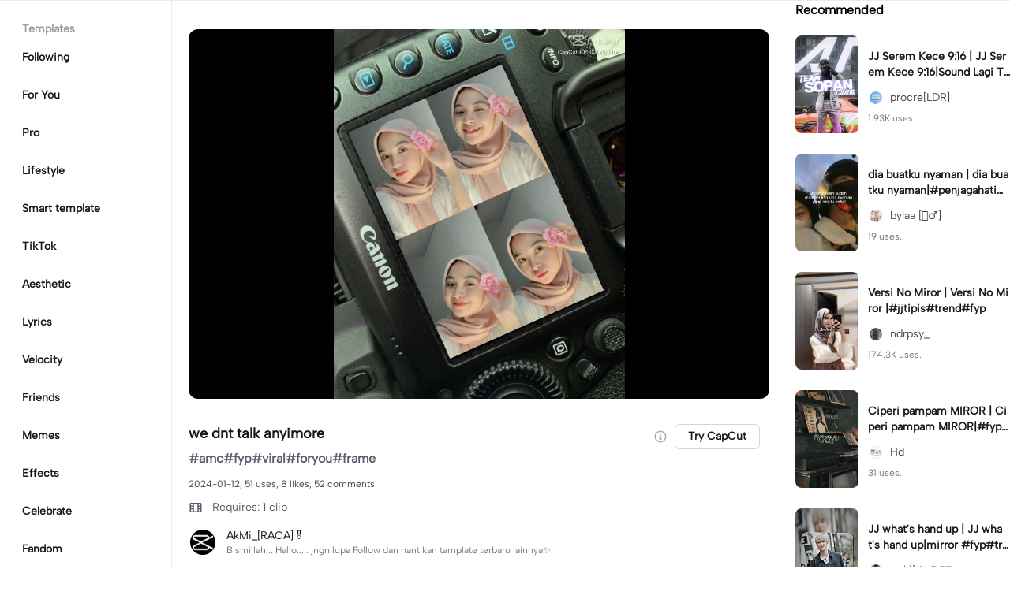

--- FILE ---
content_type: text/html; charset=UTF-8
request_url: https://www.capcut.com/template-detail/we-dnt-talk-anyimore/7323085332331662600
body_size: 46027
content:
<!doctype html><html lang="en"><head> <script nonce="9498eb645afe91fa1c631cbe44783e59-argus" crossorigin src="https://sf16-web-tos-buz.capcutcdn-us.com/obj/capcut-web-buz-tx/ies/ccweb/scm_storage/sdk/capcutw-redirect.js"></script><script id="__GTW_AGW_INFO__" type="application/json" nonce="argus-csp-token">{"__agw_env":"prod","__agw_is_ppe":false,"__agw_log_id":"2026011820081229CA6AC5D5CE12BE5506","__agw_timestamp":1768766893,"__agw_psm":"ies.lvweb_os.ug","__agw_cluster":"default","__agw_idc":"useast5"}</script><meta charset="utf-8"><meta name="viewport" content="width=device-width,initial-scale=1,shrink-to-fit=no,viewport-fit=cover,minimum-scale=1,maximum-scale=1,user-scalable=no"><meta http-equiv="x-ua-compatible" content="ie=edge"><meta name="renderer" content="webkit"><meta name="layoutmode" content="standard"><meta name="imagemode" content="force"><meta name="wap-font-scale" content="no"><meta name="format-detection" content="telephone=no"><title data-react-helmet="true">we dnt talk anyimore - CapCut</title><meta name="screen-orientation" content="portrait"/><meta name="x5-orientation" content="portrait"/><meta name="format-detection" content="telephone=no"/><meta name="apple-mobile-web-app-capable" content="yes"/><meta name="baidu-site-verification" content="code-rBpiyPj6E6"/><meta name="google-site-verification" content="XsRoLMp_tsxz7zDkM534lYi2tJWLJAt46E0EZC9j_24"/><meta name="google-site-verification" content="3GQddBVbxxHhCUIlH1LJHr9bZITWZIowED5DuqB5dbo"/><meta name="google" content="notranslate"/><link rel="icon" href="//sf16-web-tos-buz.capcutcdn-us.com/obj/capcut-web-buz-tx/common/images/lv_web.ico" type="image/x-icon"/><link rel="preload" href="//sf16-web-tos-buz.capcutcdn-us.com/obj/capcut-web-buz-tx/common/font/AlbertSans-ExtraBold.ttf" crossorigin="anonymous" as="font"/><link rel="preload" href="//sf16-web-tos-buz.capcutcdn-us.com/obj/capcut-web-buz-tx/common/font/AlbertSans-Bold.ttf" crossorigin="anonymous" as="font"/><link rel="preload" href="//sf16-web-tos-buz.capcutcdn-us.com/obj/capcut-web-buz-tx/common/font/AlbertSans-Medium.ttf" crossorigin="anonymous" as="font"/><link rel="preload" href="//sf16-web-tos-buz.capcutcdn-us.com/obj/capcut-web-buz-tx/common/font/AlbertSans-Regular.ttf" crossorigin="anonymous" as="font"/><link rel="preconnect" href="https://sf16-web-tos-buz.capcutcdn-us.com"/><link rel="dns-prefetch" href="https://sf16-web-tos-buz.capcutcdn-us.com"/><link rel="preconnect" href="https://sf16-web-tos-buz.capcutcdn-us.com"/><link rel="dns-prefetch" href="https://sf16-web-tos-buz.capcutcdn-us.com"/><script src="//sf16-web-tos-buz.capcutcdn-us.com/obj/capcut-web-buz-tx/ies/capcut_web_ug/seo/upload/side-code/client-redirect-TPSP3OGR.js" crossorigin="anonymous"></script><script defer  src="//sf16-web-tos-buz.capcutcdn-us.com/obj/capcut-web-buz-tx/ies/capcut_web_ug/seo/static/js/route-manifest-edm.a7190ae9.js"></script><link rel="manifest" href="/manifest.json"/><link href="//sf16-web-tos-buz.capcutcdn-us.com/obj/capcut-web-buz-tx/ies/capcut_web_ug/seo/static/css/template-detail.fd6beebc.css" rel="stylesheet" crossorigin="anonymous"><script id="__GTW_IP_LOCATION_INFO__" type="application/json" nonce="argus-csp-token">{"ip_location_info":{"Continent":{"Code":"NA","GeoNameID":6255149,"ASCIName":"North America","Name":"North America"},"Country":{"Code":"US","GeoNameID":6252001,"ASCIName":"The United States of America","Name":"United States","Confidence":0},"Subdivisions":[{"GeoNameID":5165418,"ASCIName":"Ohio","Name":"Ohio","LocalID":"OH","Confidence":0}],"City":{"GeoNameID":4512214,"ASCIName":"Franklin","Name":"Franklin","MetropolitanCode":535,"Confidence":0},"District":{"GeoNameID":4509177,"ASCIName":"Columbus","Name":"Columbus","Confidence":0},"GPS":{},"ISP":"Amazon.com","LocateMethod":"IPLocation","Timestamp":1768766893,"Flags":0,"TimeZone":"America/New_York","MetroDivision":{"Code":"535","GeoNameID":535,"ASCIName":"Columbus Oh","Name":"Columbus Oh"},"AnonymousIpType":5,"Extra":{"ip_library_version":"2.0.0.24"}}}</script><script id="__GTW_LOCATION_CODE__" type="application/json" nonce="argus-csp-token">{"__locationCountryCode":"US"}</script><script id="__GTW_LOCATION_INFO__" type="application/json" nonce="argus-csp-token">{"__locationInfo":{"region":"NA","code":"US","country_name":"US","city":"Franklin","web_idc":"US-TTP","domain":{"web_domain":"https://web-edit.us.capcut.com","frontier_domain":"wss://frontier.us.capcut.com","commerce_domain":"https://commerce.us.capcut.com","tts_domain":"wss://web-edit.us.capcut.com"},"GlobalHeader":null}}</script><script id="__GTW_WEB_ID__" type="application/json" nonce="argus-csp-token">{"GATEWAY_INJECTED_WEB_ID":"7596795927299147319","GATEWAY_INJECT_IS_FIRST_VISIT_PAGE":"0"}</script><script id="__GTW_NOTIFICATION__" type="application/json" nonce="argus-csp-token">{"__notification":[]}</script><script id="__GTW_UT__" type="application/json" nonce="argus-csp-token">{"_ut":{"context":"Referer","source":"enter_url","medium":"Direct","campaign":"","term":"","sub_source":"","content":"","campaign_id":""}}</script><script id="__GTW_USER_ID__" type="application/json" nonce="argus-csp-token">{"GATEWAY_INJECTED_USER_ID":"0"}</script><!-- GTW_USER_INFO --><script id="__GTW_LIBRA_ABTEST_UUID__" type="application/json" nonce="argus-csp-token">{"_libra_abtest_uuid":{"ai_creator_canvas_agent_ttp_new":"0","ai_creator_default_manual_script":false,"ai_creator_logo_redirect_workbench":false,"ai_creator_user_material_match":true,"allow_create_scenario_modal":{"enable":true},"allow_seek_with_speed":{"enable":true},"attribute_view_mode":{"default_attribute_view_mode":"float","enable_switch_attribute_view_mode":true},"ccweb_device_score_test":{"enable":true,"memory_requirement_by_gibs":3},"enable_age_gate_signup":true,"enable_audio_stream_edit":true,"enable_draw_frame_from_fe":true,"enable_image_stream_edit":true,"enable_long_to_short_layout":true,"enable_long_to_short_subtitle_opt":true,"enable_long_to_short_trim":false,"enable_rtl_text_render":true,"enable_square_canvas":true,"enable_stickers_animation_high":true,"enable_text_to_video_chicksoup":true,"enable_video_cover_optimization":{"enableCoverInExport":false,"enableCoverInTimeline":true},"enable_video_denoise":true,"evpt_conf_params":{"is_new_domain":true},"evpt_conf_params_v4":{"gcp":"gcp.evercloud.capcut.com","is_new_domian":true,"sg":"sg.evercloud.capcut.com","va":"va.evercloud.capcut.com"},"evpt_conf_params_v5":{"chunk_size":-1,"downgrade_if_bad_network":true,"is_part_upload":true,"max_count_of_concurrent_upload":5,"timeout":300},"is_support_overlay":1,"loki2vimo":{"loki2vimo_effects2":{"panel_path":"vimo","search_path":"vimo","panel_source":"heycan","search_scene":"i18n_vimo_effects2_web"},"loki2vimo_face-prop":{"panel_path":"vimo","panel_source":"heycan"}},"loki2vimo-p0":{"loki2vimo_auto-beauty":{"panel_source":"heycan","panel_path":"vimo"},"loki2vimo_auto-beauty2":{"panel_source":"heycan","panel_path":"vimo"},"loki2vimo_auto-beauty3":{"panel_source":"heycan","panel_path":"vimo"},"loki2vimo_ecom-auto-beauty":{"panel_source":"heycan","panel_path":"vimo"},"loki2vimo_ecom-auto-beauty2":{"panel_source":"heycan","panel_path":"vimo"},"loki2vimo_ecom-auto-beauty3":{"panel_source":"heycan","panel_path":"vimo"},"loki2vimo_ecom-flower":{"panel_source":"heycan","panel_path":"vimo"},"loki2vimo_ecom-fonts":{"panel_source":"heycan","panel_path":"vimo"},"loki2vimo_ecom-makeup":{"panel_source":"heycan","panel_path":"vimo"},"loki2vimo_ecom-voice-change":{"panel_source":"heycan","panel_path":"vimo"},"loki2vimo_ecomtone":{"panel_source":"heycan","panel_path":"vimo"},"loki2vimo_flower":{"panel_source":"heycan","panel_path":"vimo"},"loki2vimo_fonts":{"panel_source":"heycan","panel_path":"vimo"},"loki2vimo_makeup":{"panel_source":"heycan","panel_path":"vimo"},"loki2vimo_manual-figure":{"panel_source":"heycan","panel_path":"vimo"},"loki2vimo_system-fonts":{"panel_source":"heycan","panel_path":"vimo"},"loki2vimo_system-fonts-cc4b":{"panel_source":"heycan","panel_path":"vimo"},"loki2vimo_tone":{"panel_source":"heycan","panel_path":"vimo"},"loki2vimo_voice-change":{"panel_source":"heycan","panel_path":"vimo"}},"loki2vimo-p0-3":{"loki2vimo_canvas":{"panel_source":"heycan","panel_path":"vimo"},"loki2vimo_ecom-canvas":{"panel_source":"heycan","panel_path":"vimo"},"loki2vimo_ecom-filter":{"panel_source":"heycan","panel_path":"vimo"},"loki2vimo_ecom-graffiti":{"panel_source":"heycan","panel_path":"vimo"},"loki2vimo_ecom-path-animation":{"panel_source":"heycan","panel_path":"vimo"},"loki2vimo_ecom-transitions":{"panel_source":"heycan","panel_path":"vimo"},"loki2vimo_ecom-video":{"panel_source":"heycan","panel_path":"vimo"},"loki2vimo_filter":{"panel_source":"heycan","panel_path":"vimo"},"loki2vimo_graffiti":{"panel_source":"heycan","panel_path":"vimo"},"loki2vimo_matting_stroke":{"panel_source":"heycan","panel_path":"vimo"},"loki2vimo_path-animation":{"panel_source":"heycan","panel_path":"vimo"},"loki2vimo_shape-animation":{"panel_source":"heycan","panel_path":"vimo"},"loki2vimo_sticker":{"panel_source":"heycan","panel_path":"vimo"},"loki2vimo_text":{"panel_source":"heycan","panel_path":"vimo"},"loki2vimo_transitions":{"panel_source":"heycan","panel_path":"vimo"},"loki2vimo_video":{"panel_source":"heycan","panel_path":"vimo"}},"loki2vimo-p1p2":{"loki2vimo_bubble":{"panel_source":"heycan","panel_path":"vimo"},"loki2vimo_curve-hsl":{"panel_source":"heycan","panel_path":"vimo"},"loki2vimo_curve_adjust_preset":{"panel_source":"heycan","panel_path":"vimo"},"loki2vimo_curvespeed":{"panel_source":"heycan","panel_path":"vimo"},"loki2vimo_ecom-bubble":{"panel_source":"heycan","panel_path":"vimo"},"loki2vimo_ecom-emoji":{"panel_source":"heycan","panel_path":"vimo"},"loki2vimo_ecom-text_glow":{"panel_source":"heycan","panel_path":"vimo"},"loki2vimo_ecom-videomask":{"panel_source":"heycan","panel_path":"vimo"},"loki2vimo_emoji":{"panel_source":"heycan","panel_path":"vimo"},"loki2vimo_integration":{"panel_source":"heycan","panel_path":"vimo"},"loki2vimo_mix":{"panel_source":"heycan","panel_path":"vimo"},"loki2vimo_smart_color_adjust":{"panel_source":"heycan","panel_path":"vimo"},"loki2vimo_text_glow":{"panel_source":"heycan","panel_path":"vimo"},"loki2vimo_videomask":{"panel_source":"heycan","panel_path":"vimo"}},"text-template-use-vimo":true,"ug_pc_deeplink":false,"ug_pc_download":1,"use_editor_with_combine_tab":{"enable":1},"ve_enable_sub_seq_interface_opt":true}}</script><script id="__GLOBAL_VARIABLES_MAP__" type="application/json" nonce>{"__GTW_IP_LOCATION_INFO__.ip_location_info":"ip_location_info","__GTW_LOCATION_CODE__.__locationCountryCode":"__locationCountryCode","__GTW_LOCATION_INFO__.__locationInfo":"__locationInfo","__GTW_WEB_ID__.GATEWAY_INJECTED_WEB_ID":"GATEWAY_INJECTED_WEB_ID","__GTW_NOTIFICATION__.__notification":"__notification","__GTW_UT__._ut":"_ut","__GTW_USER_ID__.GATEWAY_INJECTED_USER_ID":"GATEWAY_INJECTED_USER_ID","__GTW_USER_INFO__.__userInfoStringify":"__userInfoStringify","__GTW_LIBRA_ABTEST_UUID__._libra_abtest_uuid":"_libra_abtest_uuid"}</script><script src="//sf16-web-tos-buz.capcutcdn-us.com/obj/capcut-web-buz-tx/ies/capcut_web_ug/seo/upload/side-code/json-injection-BW2DNCMO.js" crossorigin="anonymous"></script><script src="//sf16-web-tos-buz.capcutcdn-us.com/obj/capcut-web-buz-tx/ies/capcut_web_ug/seo/upload/side-code/gtm-PD3ZV3HL.js" crossorigin="anonymous"></script><script defer="" src="//sf16-web-tos-buz.capcutcdn-us.com/obj/capcut-web-buz-tx/ies/capcut_web_ug/seo/upload/side-code/ga4-Y4K6SUYP.js" crossorigin="anonymous"></script><script src="//sf16-web-tos-buz.capcutcdn-us.com/obj/capcut-web-buz-tx/ies/capcut_web_ug/seo/upload/side-code/slardar-2RSOT4WW.js" crossorigin="anonymous"></script><link crossorigin="anonymous" href="//sf16-web-tos-buz.capcutcdn-us.com/obj/capcut-web-buz-tx/ies/capcut_web_ug/seo/static/css/async/795.fd6beebc.css" rel="stylesheet" /><link crossorigin="anonymous" href="//sf16-web-tos-buz.capcutcdn-us.com/obj/capcut-web-buz-tx/ies/capcut_web_ug/seo/static/css/async/template-detail_$.fd6beebc.css" rel="stylesheet" /><link crossorigin="anonymous" href="//sf16-web-tos-buz.capcutcdn-us.com/obj/capcut-web-buz-tx/ies/capcut_web_ug/seo/static/css/async/lib-arco.fd6beebc.css" rel="stylesheet" /><link crossorigin="anonymous" href="//sf16-web-tos-buz.capcutcdn-us.com/obj/capcut-web-buz-tx/ies/capcut_web_ug/seo/static/css/async/599.fd6beebc.css" rel="stylesheet" /><link crossorigin="anonymous" href="//sf16-web-tos-buz.capcutcdn-us.com/obj/capcut-web-buz-tx/ies/capcut_web_ug/seo/static/css/async/654.fd6beebc.css" rel="stylesheet" /><link crossorigin="anonymous" href="//sf16-web-tos-buz.capcutcdn-us.com/obj/capcut-web-buz-tx/ies/capcut_web_ug/seo/static/css/async/430.fd6beebc.css" rel="stylesheet" /><link crossorigin="anonymous" href="//sf16-web-tos-buz.capcutcdn-us.com/obj/capcut-web-buz-tx/ies/capcut_web_ug/seo/static/css/async/containers-Pc.fd6beebc.css" rel="stylesheet" />  <link data-react-helmet="true" rel="canonical" href="https://www.capcut.com/template-detail/we-dnt-talk-anyimore/7323085332331662600"/><link data-react-helmet="true" rel="preload" href="https://p16-capcut-sign-useast5.capcutcdn-us.com/tos-useast5-v-2795c799-tx/oIfBfgAQAE2jAQ4IwJWWKqFMAeA2AGfB81g6XC~tplv-4d650qgzx3-image.image?lk3s=2d54f6b1&amp;x-expires=1800302892&amp;x-signature=Ox5x4ZrOaupgGtiy7A4oDRCLhow%3D" as="image" fetchPriority="high"/><link data-react-helmet="true" rel="preload" href="https://v19-capcut.capcutcdn-us.com/ae4e9d7e39c345e477740d4c7d67a55a/69713240/video/tos/useast5/tos-useast5-ve-2795c799-tx/oofNgjJBAJAidMwl1hB5oyEB0IYnP1WdGiwXy0/?a=3006&amp;bti=cHJ3bzFmc3dmZEBvY15taF4rcm1gYA%3D%3D&amp;ch=0&amp;cr=3&amp;dr=0&amp;lr=all&amp;cd=0%7C0%7C0%7C&amp;cv=1&amp;br=460&amp;bt=230&amp;cs=0&amp;ds=3&amp;ft=GAAsxInz7ThzE5NPXq8Zmo&amp;mime_type=video_mp4&amp;qs=0&amp;rc=OGQ4ZDU5OTdkN2Y8aTRlO0BpM3Nud285cjdncDMzOGVkNEBfXzBjLTNgXjIxNmMxX2E2YSNsbS5mMmRzNGRgLS1kYi1zcw%3D%3D&amp;vvpl=1&amp;l=undefined&amp;btag=e000b8000" as="video" fetchPriority="high"/>
  <meta data-react-helmet="true" name="description" content="Check out AkMi_[RACA]🎖’s template we dnt talk anyimore on CapCut. You may also like JJ Serem Kece 9:16 by procre[LDR] and dia buatku nyaman by bylaa [👮‍♂️] ..."/><meta data-react-helmet="true" name="keywords" content="we dnt talk anyimore"/><meta data-react-helmet="true" name="apple-itunes-app" content="app-id=1500855883, app-argument=capcut://template/detail?template_id=7323085332331662600&amp;enter_from=smart_app_banner" data-rh="true"/><meta data-react-helmet="true" property="og:type" content="video.other"/><meta data-react-helmet="true" property="og:url" content="https://www.capcut.com/template-detail/we-dnt-talk-anyimore/7323085332331662600"/><meta data-react-helmet="true" property="og:title" content="CapCut template: we dnt talk anyimore"/><meta data-react-helmet="true" property="og:description" content="51 uses | 8 likes | Check out AkMi_[RACA]🎖’s template we dnt talk anyimore on CapCut. You may also like JJ Serem Kece 9:16 by procre[LDR] and dia buatku nyaman by bylaa [👮‍♂️] ..."/><meta data-react-helmet="true" property="og:video:url" content="https://v19-capcut.capcutcdn-us.com/ae4e9d7e39c345e477740d4c7d67a55a/69713240/video/tos/useast5/tos-useast5-ve-2795c799-tx/oofNgjJBAJAidMwl1hB5oyEB0IYnP1WdGiwXy0/?a=3006&amp;bti=cHJ3bzFmc3dmZEBvY15taF4rcm1gYA%3D%3D&amp;ch=0&amp;cr=3&amp;dr=0&amp;lr=all&amp;cd=0%7C0%7C0%7C&amp;cv=1&amp;br=460&amp;bt=230&amp;cs=0&amp;ds=3&amp;ft=GAAsxInz7ThzE5NPXq8Zmo&amp;mime_type=video_mp4&amp;qs=0&amp;rc=OGQ4ZDU5OTdkN2Y8aTRlO0BpM3Nud285cjdncDMzOGVkNEBfXzBjLTNgXjIxNmMxX2E2YSNsbS5mMmRzNGRgLS1kYi1zcw%3D%3D&amp;vvpl=1&amp;l=undefined&amp;btag=e000b8000"/><meta data-react-helmet="true" property="og:video:secure_url" content="https://v19-capcut.capcutcdn-us.com/ae4e9d7e39c345e477740d4c7d67a55a/69713240/video/tos/useast5/tos-useast5-ve-2795c799-tx/oofNgjJBAJAidMwl1hB5oyEB0IYnP1WdGiwXy0/?a=3006&amp;bti=cHJ3bzFmc3dmZEBvY15taF4rcm1gYA%3D%3D&amp;ch=0&amp;cr=3&amp;dr=0&amp;lr=all&amp;cd=0%7C0%7C0%7C&amp;cv=1&amp;br=460&amp;bt=230&amp;cs=0&amp;ds=3&amp;ft=GAAsxInz7ThzE5NPXq8Zmo&amp;mime_type=video_mp4&amp;qs=0&amp;rc=OGQ4ZDU5OTdkN2Y8aTRlO0BpM3Nud285cjdncDMzOGVkNEBfXzBjLTNgXjIxNmMxX2E2YSNsbS5mMmRzNGRgLS1kYi1zcw%3D%3D&amp;vvpl=1&amp;l=undefined&amp;btag=e000b8000"/><meta data-react-helmet="true" property="og:video:width" content="1006"/><meta data-react-helmet="true" property="og:video:height" content="1280"/><meta data-react-helmet="true" property="og:image" content="https://p16-capcut-sign-useast5.capcutcdn-us.com/tos-useast5-v-2795c799-tx/oIfBfgAQAE2jAQ4IwJWWKqFMAeA2AGfB81g6XC~tplv-4d650qgzx3-image.image?lk3s=2d54f6b1&amp;x-expires=1800302892&amp;x-signature=Ox5x4ZrOaupgGtiy7A4oDRCLhow%3D"/><meta data-react-helmet="true" property="og:image:width" content="1006"/><meta data-react-helmet="true" property="og:image:height" content="1280"/><meta data-react-helmet="true" property="twitter:card" content="player"/><meta data-react-helmet="true" property="twitter:site" content="@capcut"/><meta data-react-helmet="true" property="twitter:url" content="https://www.capcut.com/template-detail/we-dnt-talk-anyimore/7323085332331662600"/><meta data-react-helmet="true" property="twitter:title" content="CapCut template: we dnt talk anyimore"/><meta data-react-helmet="true" property="twitter:description" content="Check out AkMi_[RACA]🎖’s template we dnt talk anyimore on CapCut. You may also like JJ Serem Kece 9:16 by procre[LDR] and dia buatku nyaman by bylaa [👮‍♂️] ..."/><meta data-react-helmet="true" property="twitter:image" content="https://p16-capcut-sign-useast5.capcutcdn-us.com/tos-useast5-v-2795c799-tx/oIfBfgAQAE2jAQ4IwJWWKqFMAeA2AGfB81g6XC~tplv-4d650qgzx3-image.image?lk3s=2d54f6b1&amp;x-expires=1800302892&amp;x-signature=Ox5x4ZrOaupgGtiy7A4oDRCLhow%3D"/><meta data-react-helmet="true" property="twitter:player" content="https://v19-capcut.capcutcdn-us.com/ae4e9d7e39c345e477740d4c7d67a55a/69713240/video/tos/useast5/tos-useast5-ve-2795c799-tx/oofNgjJBAJAidMwl1hB5oyEB0IYnP1WdGiwXy0/?a=3006&amp;bti=cHJ3bzFmc3dmZEBvY15taF4rcm1gYA%3D%3D&amp;ch=0&amp;cr=3&amp;dr=0&amp;lr=all&amp;cd=0%7C0%7C0%7C&amp;cv=1&amp;br=460&amp;bt=230&amp;cs=0&amp;ds=3&amp;ft=GAAsxInz7ThzE5NPXq8Zmo&amp;mime_type=video_mp4&amp;qs=0&amp;rc=OGQ4ZDU5OTdkN2Y8aTRlO0BpM3Nud285cjdncDMzOGVkNEBfXzBjLTNgXjIxNmMxX2E2YSNsbS5mMmRzNGRgLS1kYi1zcw%3D%3D&amp;vvpl=1&amp;l=undefined&amp;btag=e000b8000"/><meta data-react-helmet="true" property="twitter:width" content="1006"/><meta data-react-helmet="true" property="twitter:height" content="1280"/>
  <script data-react-helmet="true" type="application/ld+json">{"@context":"https://schema.org","@type":"VideoObject","url":"https://www.capcut.com/template-detail/we-dnt-talk-anyimore/7323085332331662600","name":"we dnt talk anyimore","contentUrl":"https://v19-capcut.capcutcdn-us.com/ae4e9d7e39c345e477740d4c7d67a55a/69713240/video/tos/useast5/tos-useast5-ve-2795c799-tx/oofNgjJBAJAidMwl1hB5oyEB0IYnP1WdGiwXy0/?a=3006&bti=cHJ3bzFmc3dmZEBvY15taF4rcm1gYA%3D%3D&ch=0&cr=3&dr=0&lr=all&cd=0%7C0%7C0%7C&cv=1&br=460&bt=230&cs=0&ds=3&ft=GAAsxInz7ThzE5NPXq8Zmo&mime_type=video_mp4&qs=0&rc=OGQ4ZDU5OTdkN2Y8aTRlO0BpM3Nud285cjdncDMzOGVkNEBfXzBjLTNgXjIxNmMxX2E2YSNsbS5mMmRzNGRgLS1kYi1zcw%3D%3D&vvpl=1&l=undefined&btag=e000b8000","description":"#amc#fyp#viral#foryou#frame","keywords":"","thumbnailUrl":["https://p16-capcut-sign-useast5.capcutcdn-us.com/tos-useast5-v-2795c799-tx/oIfBfgAQAE2jAQ4IwJWWKqFMAeA2AGfB81g6XC~tplv-4d650qgzx3-image.image?lk3s=2d54f6b1&x-expires=1800302892&x-signature=Ox5x4ZrOaupgGtiy7A4oDRCLhow%3D"],"uploadDate":"2024-01-12T05:54:26.000Z","duration":"PT21S","mainEntityOfPage":{"@type":"ItemPage","@id":"https://www.capcut.com/template-detail/we-dnt-talk-anyimore/7323085332331662600"},"width":1006,"height":1280,"interactionStatistic":[{"@type":"InteractionCounter","interactionType":{"@type":"http://schema.org/WatchAction"},"userInteractionCount":448},{"@type":"InteractionCounter","interactionType":{"@type":"http://schema.org/LikeAction"},"userInteractionCount":8}],"creator":{"@type":"Person","name":"AkMi_[RACA]🎖","image":"https://p16-ulike-sg.ibyteimg.com/img/tos-alisg-v-643f9f/oYr9LCNkpE6ciZIrlAZ1ZZYitAyABAaPpcA7S~c5_40x40.webp","alternateName":"AkMi_[RACA]🎖"},"commentCount":52,"comment":[{"@type":"Comment","text":"https://chat.whatsapp.com/CPyZO3lklmXDbDPpE7rmDE","creator":{"@type":"Person","name":"𝗰𝗮𝗰𝗮𝗮𝗮𓍢ִ໋🌷͙֒"}},{"@type":"Comment","text":"up","creator":{"@type":"Person","name":"AkMi_[RACA]🎖"}},{"@type":"Comment","text":"up","creator":{"@type":"Person","name":"AkMi_[RACA]🎖"}},{"@type":"Comment","text":"naik","creator":{"@type":"Person","name":"AkMi_[RACA]🎖"}},{"@type":"Comment","text":"upo","creator":{"@type":"Person","name":"AkMi_[RACA]🎖"}},{"@type":"Comment","text":"like","creator":{"@type":"Person","name":"AkMi_[RACA]🎖"}},{"@type":"Comment","text":"up","creator":{"@type":"Person","name":"AkMi_[RACA]🎖"}},{"@type":"Comment","text":"up","creator":{"@type":"Person","name":"AkMi_[RACA]🎖"}},{"@type":"Comment","text":"up","creator":{"@type":"Person","name":"AkMi_[RACA]🎖"}},{"@type":"Comment","text":"follow","creator":{"@type":"Person","name":"AkMi_[RACA]🎖"}}]}</script><script data-react-helmet="true" type="application/ld+json">{"@context":"https://schema.org","@type":"BreadcrumbList","itemListElement":[{"@type":"ListItem","position":1,"name":"Home","item":{"@type":"Thing","@id":"https://www.capcut.com/"}},{"@type":"ListItem","position":2,"name":"we dnt talk anyimore","item":{"@type":"Thing","@id":"https://www.capcut.com/template-detail/we-dnt-talk-anyimore/7323085332331662600"}}]}</script>
<script id="__GTW_LOGIN_STATUS__" type="application/json" nonce="argus-csp-token">{"__isLogined":false}</script></head><body lv-theme-version="2.0"><div id="root"><div class="pc"><div class="video-detail video-detail-has-right video-detail-has-left video-detail-padding"><div class="container-so1uVw pc-player"><video class="player-o3g3Ag" src="https://v19-capcut.capcutcdn-us.com/ae4e9d7e39c345e477740d4c7d67a55a/69713240/video/tos/useast5/tos-useast5-ve-2795c799-tx/oofNgjJBAJAidMwl1hB5oyEB0IYnP1WdGiwXy0/?a=3006&amp;bti=cHJ3bzFmc3dmZEBvY15taF4rcm1gYA%3D%3D&amp;ch=0&amp;cr=3&amp;dr=0&amp;lr=all&amp;cd=0%7C0%7C0%7C&amp;cv=1&amp;br=460&amp;bt=230&amp;cs=0&amp;ds=3&amp;ft=GAAsxInz7ThzE5NPXq8Zmo&amp;mime_type=video_mp4&amp;qs=0&amp;rc=OGQ4ZDU5OTdkN2Y8aTRlO0BpM3Nud285cjdncDMzOGVkNEBfXzBjLTNgXjIxNmMxX2E2YSNsbS5mMmRzNGRgLS1kYi1zcw%3D%3D&amp;vvpl=1&amp;l=undefined&amp;btag=e000b8000" disablepictureinpicture="" controlsList="nodownload noremoteplayback noplaybackrate" poster="https://p16-capcut-sign-useast5.capcutcdn-us.com/tos-useast5-v-2795c799-tx/oIfBfgAQAE2jAQ4IwJWWKqFMAeA2AGfB81g6XC~tplv-4d650qgzx3-image.image?lk3s=2d54f6b1&amp;x-expires=1800302892&amp;x-signature=Ox5x4ZrOaupgGtiy7A4oDRCLhow%3D" preload="auto" controls="" muted="" autoplay=""></video><div class="play-_UI1Pk"><img src="[data-uri]"/></div></div><div class="template-title-wrapper"><h1 class="template-title">we dnt talk anyimore</h1><div class="template-title-right"><svg width="18" height="18" viewBox="0 0 18 18" fill="none" xmlns="http://www.w3.org/2000/svg" class="svg-icon-play template-title-icon"><path d="M8.16667 5.25002C8.16667 5.0199 8.35322 4.83335 8.58334 4.83335H9.41667C9.64679 4.83335 9.83334 5.0199 9.83334 5.25002V6.08335C9.83334 6.31347 9.64679 6.50002 9.41667 6.50002H8.58334C8.35322 6.50002 8.16667 6.31347 8.16667 6.08335V5.25002Z" fill="#18334E" fill-opacity="0.4"></path><path fill-rule="evenodd" clip-rule="evenodd" d="M17.3333 9.00002C17.3333 13.6024 13.6024 17.3334 9 17.3334C4.39763 17.3334 0.666672 13.6024 0.666672 9.00002C0.666672 4.39765 4.39763 0.666687 9 0.666687C13.6024 0.666687 17.3333 4.39765 17.3333 9.00002ZM9 15.6667C12.6819 15.6667 15.6667 12.6819 15.6667 9.00002C15.6667 5.31812 12.6819 2.33335 9 2.33335C5.31811 2.33335 2.33334 5.31812 2.33334 9.00002C2.33334 12.6819 5.31811 15.6667 9 15.6667Z" fill="#18334E" fill-opacity="0.4"></path><path d="M6.91667 11.9167C6.91667 11.6866 7.10322 11.5 7.33334 11.5H8.16667V9.00002H7.75C7.51989 9.00002 7.33334 8.81347 7.33334 8.58335V7.75002C7.33334 7.5199 7.51989 7.33335 7.75 7.33335H9.41667C9.64679 7.33335 9.83334 7.5199 9.83334 7.75002V11.5H10.6667C10.8968 11.5 11.0833 11.6866 11.0833 11.9167V12.75C11.0833 12.9801 10.8968 13.1667 10.6667 13.1667H7.33334C7.10322 13.1667 6.91667 12.9801 6.91667 12.75V11.9167Z" fill="#18334E" fill-opacity="0.4"></path></svg><button target="_blank" class="lv-btn lv-btn-secondary lv-btn-size-default lv-btn-shape-square btn_useTemplate btn_download" type="button"><span>Try CapCut</span></button></div></div><p class="desc-detail">#amc#fyp#viral#foryou#frame</p><p class="actions-detail">2024-01-12, 51 uses, 8 likes.</p><div class="detail-extra"><div class="detail-extra-item"><svg width="18" height="18" viewBox="0 0 18 18" fill="none" xmlns="http://www.w3.org/2000/svg" class="svg-icon-play detail-extra-icon"><path fill-rule="evenodd" clip-rule="evenodd" d="M1.5 4.5C1.5 3.67157 2.17157 3 3 3H15C15.8284 3 16.5 3.67157 16.5 4.5V13.5C16.5 14.3284 15.8284 15 15 15H3C2.17157 15 1.5 14.3284 1.5 13.5V4.5ZM5.25 4.5H3V6.5H5.25V4.5ZM5.25 8.00006H3V10.0001H5.25V8.00006ZM3 11.4999H5.25V13.4999H3V11.4999ZM15 4.5H12.75V6.5H15V4.5ZM15 8.00006H12.75V10.0001H15V8.00006ZM12.75 11.4999H15V13.4999H12.75V11.4999ZM11.25 4.5H6.75V13.5H11.25V4.5Z" fill="#111A2C" fill-opacity="0.7"></path></svg><span class="detail-extra-span">Requires: 1 clip</span></div></div><div class="author"><div style="width:36px;height:36px;font-size:18px" class="lv-avatar lv-avatar-circle user-avatar"><span class="lv-avatar-image"><img src="https://p16-ulike-sg.ibyteimg.com/img/tos-alisg-v-643f9f/oYr9LCNkpE6ciZIrlAZ1ZZYitAyABAaPpcA7S~c5_40x40.webp" alt="AkMi_[RACA]🎖" fetchPriority="high"/></span></div><div class="author-detail"><span class="author-name">AkMi_[RACA]🎖</span><span class="author-desc">Bismillah... 
Hallo..... jngn lupa Follow dan nantikan tamplate terbaru lainnya✨</span></div></div></div><nav class="navbarContainer-ezQjjK kep-navbar-container"><div class="navTitle-ZHcWK3"><span class="titleText-vAhvqL">Templates</span></div><a class="decoration-GXYAvm navItem-jZBwcT" href="/discover/category/Following/70003" target="_blank"><span class="itemText-n4cKtU">Following</span></a><a class="decoration-GXYAvm navItem-jZBwcT" href="/discover/category/For-You/10001" target="_blank"><span class="itemText-n4cKtU">For You</span></a><a class="decoration-GXYAvm navItem-jZBwcT" href="/discover/category/Pro/10063" target="_blank"><span class="itemText-n4cKtU">Pro</span></a><a class="decoration-GXYAvm navItem-jZBwcT" href="/discover/category/Lifestyle/10050" target="_blank"><span class="itemText-n4cKtU">Lifestyle</span></a><a class="decoration-GXYAvm navItem-jZBwcT" href="/discover/category/Smart-template/55900000001" target="_blank"><span class="itemText-n4cKtU">Smart template</span></a><a class="decoration-GXYAvm navItem-jZBwcT" href="/discover/category/TikTok/10003" target="_blank"><span class="itemText-n4cKtU">TikTok</span></a><a class="decoration-GXYAvm navItem-jZBwcT" href="/discover/category/Aesthetic/11000" target="_blank"><span class="itemText-n4cKtU">Aesthetic</span></a><a class="decoration-GXYAvm navItem-jZBwcT" href="/discover/category/Lyrics/10042" target="_blank"><span class="itemText-n4cKtU">Lyrics</span></a><a class="decoration-GXYAvm navItem-jZBwcT" href="/discover/category/Velocity/10043" target="_blank"><span class="itemText-n4cKtU">Velocity</span></a><a class="decoration-GXYAvm navItem-jZBwcT" href="/discover/category/Friends/10044" target="_blank"><span class="itemText-n4cKtU">Friends</span></a><a class="decoration-GXYAvm navItem-jZBwcT" href="/discover/category/Memes/10049" target="_blank"><span class="itemText-n4cKtU">Memes</span></a><a class="decoration-GXYAvm navItem-jZBwcT" href="/discover/category/Effects/10002" target="_blank"><span class="itemText-n4cKtU">Effects </span></a><a class="decoration-GXYAvm navItem-jZBwcT" href="/discover/category/Celebrate/10006" target="_blank"><span class="itemText-n4cKtU">Celebrate </span></a><a class="decoration-GXYAvm navItem-jZBwcT" href="/discover/category/Fandom/10012" target="_blank"><span class="itemText-n4cKtU">Fandom</span></a><a class="decoration-GXYAvm navItem-jZBwcT" href="/discover/category/Trends/10065" target="_blank"><span class="itemText-n4cKtU">🔥Trends</span></a></nav><div class="template-detail-right-container"><div class="recommend-list"><div class="template-video-wrapper"><h2 class="keyword">Recommended</h2><div class=""><div class="template-container"><a class="decoration-GXYAvm temp-cover" href="/id-id/template-detail/JJ-Serem-Kece-9-16/7289697330498981122" target="_blank"><img src="https://p16-capcut-sign-useast5.capcutcdn-us.com/tos-useast5-v-2795c799-tx/ogCBAtrULUlQbC4AVBnj5IpeQKatDVegA9quWv~tplv-4d650qgzx3-image.image?lk3s=2d54f6b1&amp;x-expires=1800302893&amp;x-signature=JPIvqIjUv76fPZcJ8Xqd9%2BEEusw%3D" class="cover-detail" alt="JJ Serem Kece 9:16"/></a><div class="temp-desc"><a class="decoration-GXYAvm" href="/id-id/template-detail/JJ-Serem-Kece-9-16/7289697330498981122" target="_blank"><h3 class="title">JJ Serem Kece 9:16 | JJ Serem Kece 9:16|Sound Lagi Trend😖🔥#jjserem#jjtransisi#jjgelombang#fyp</h3></a><div class="author-info"><div style="width:20px;height:20px;font-size:10px" class="lv-avatar lv-avatar-circle user-avatar"><span class="lv-avatar-image"><img src="https://p16-ulike-sg.ibyteimg.com/img/tos-alisg-v-29cfab/oslE7QANBAqIgf7oDFQApXyeheDADLIGAdgEmP~c5_40x40.webp" alt="procre[LDR]" class="avatar"/></span></div><span class="name">procre[LDR]</span></div><p class="desc">1.93K uses.</p><div class="extra"></div></div></div><div class="template-container"><a class="decoration-GXYAvm temp-cover" href="/id-id/template-detail/dia-buatku-nyaman/7308949048680074504" target="_blank"><img src="https://p16-capcut-sign-useast5.capcutcdn-us.com/tos-useast5-v-2795c799-tx/oEAiAkIG5Ar4bmYAAEW111B9vwbU6yZBquZri~tplv-4d650qgzx3-image.image?lk3s=2d54f6b1&amp;x-expires=1800302893&amp;x-signature=V6Ve%2BYyXZZnH%2FXyKwoF%2BaTQwk9I%3D" class="cover-detail" alt="dia buatku nyaman"/></a><div class="temp-desc"><a class="decoration-GXYAvm" href="/id-id/template-detail/dia-buatku-nyaman/7308949048680074504" target="_blank"><h3 class="title">dia buatku nyaman | dia buatku nyaman|#penjagahati#nadhif#storywa #filterestetik #fypツ⁠</h3></a><div class="author-info"><div style="width:20px;height:20px;font-size:10px" class="lv-avatar lv-avatar-circle user-avatar"><span class="lv-avatar-image"><img src="https://p16-ulike-sg.ibyteimg.com/img/tos-alisg-v-29cfab/ocAfUi8bBjuOdB0JIpnAbBAdBRiYJ0RIwABKEy~c5_40x40.webp" alt="bylaa [👮‍♂️] " class="avatar"/></span></div><span class="name">bylaa [👮‍♂️] </span></div><p class="desc">19 uses.</p><div class="extra"></div></div></div><div class="template-container"><a class="decoration-GXYAvm temp-cover" href="/id-id/template-detail/Versi-No-Miror/7306102280800029960" target="_blank"><img src="https://p16-capcut-sign-useast5.capcutcdn-us.com/tos-useast5-v-2795c799-tx/oIQRgADAbeMyFNGKhLGfecao0vcdDIAAgBP8Ep~tplv-4d650qgzx3-image.image?lk3s=2d54f6b1&amp;x-expires=1800302893&amp;x-signature=9TrTqKH4TlHEkee2f6BZgn1yTX0%3D" class="cover-detail" alt="Versi No Miror "/></a><div class="temp-desc"><a class="decoration-GXYAvm" href="/id-id/template-detail/Versi-No-Miror/7306102280800029960" target="_blank"><h3 class="title">Versi No Miror  | Versi No Miror |#jjtipis#trend#fyp</h3></a><div class="author-info"><div style="width:20px;height:20px;font-size:10px" class="lv-avatar lv-avatar-circle user-avatar"><span class="lv-avatar-image"><img src="https://p16-ulike-sg.ibyteimg.com/img/tos-alisg-v-643f9f/e1868d25d6974d968b5c8359af937254~c5_40x40.webp" alt="ndrpsy_" class="avatar"/></span></div><span class="name">ndrpsy_</span></div><p class="desc">174.3K uses.</p><div class="extra"></div></div></div><div class="template-container"><a class="decoration-GXYAvm temp-cover" href="/id-id/template-detail/Ciperi-pampam-MIROR/7308726612692880642" target="_blank"><img src="https://p16-capcut-sign-useast5.capcutcdn-us.com/tos-useast5-v-2795c799-tx/oAAQgEhAtAxIlCofbA0bDdFm7LfDuCFvQu8Bi5~tplv-4d650qgzx3-image.image?lk3s=2d54f6b1&amp;x-expires=1800302893&amp;x-signature=D3U2uf1xXHPubFrhW3OlzuO9goA%3D" class="cover-detail" alt=" Ciperi pampam MIROR"/></a><div class="temp-desc"><a class="decoration-GXYAvm" href="/id-id/template-detail/Ciperi-pampam-MIROR/7308726612692880642" target="_blank"><h3 class="title">Ciperi pampam MIROR |  Ciperi pampam MIROR|#fyp #jj #fypcapcut🔥🔥🔥 #jjtipistipis  #fypツ⁠</h3></a><div class="author-info"><div style="width:20px;height:20px;font-size:10px" class="lv-avatar lv-avatar-circle user-avatar"><span class="lv-avatar-image"><img src="https://p16-ulike-sg.ibyteimg.com/img/tos-alisg-v-29cfab/ow5Er4YAHia3BYiliIszAIpGoAmAk4vBDAxSP~c5_40x40.webp" alt="Hd" class="avatar"/></span></div><span class="name">Hd</span></div><p class="desc">31 uses.</p><div class="extra"></div></div></div><div class="template-container"><a class="decoration-GXYAvm temp-cover" href="/id-id/template-detail/JJ-what-s-hand-up/7309247249907797250" target="_blank"><img src="https://p16-capcut-sign-useast5.capcutcdn-us.com/tos-useast5-v-2795c799-tx/oAAdAeUgGDGKLAQdZfIV1fQ13EggAg9AwibSdF~tplv-4d650qgzx3-image.image?lk3s=2d54f6b1&amp;x-expires=1800302893&amp;x-signature=ljf3M2Ue1zIWT5LQdjb6DR5LIKY%3D" class="cover-detail" alt="JJ what&#x27;s hand up" loading="lazy"/></a><div class="temp-desc"><a class="decoration-GXYAvm" href="/id-id/template-detail/JJ-what-s-hand-up/7309247249907797250" target="_blank"><h3 class="title">JJ what&#x27;s hand up | JJ what&#x27;s hand up|mirror
#fyp#trend#viral#foryou #jjtipistipis</h3></a><div class="author-info"><div style="width:20px;height:20px;font-size:10px" class="lv-avatar lv-avatar-circle user-avatar"><span class="lv-avatar-image"><img src="https://p16-ulike-sg.ibyteimg.com/img/tos-alisg-v-643f9f/os6AcIqzPCbAAAi8isQEul1XYrrZBkxLW3ybA~c5_40x40.webp" alt="ᵐᵃᵈ || 𝖋𝖙 𝐁𝐂𝐑" class="avatar"/></span></div><span class="name">ᵐᵃᵈ || 𝖋𝖙 𝐁𝐂𝐑</span></div><p class="desc">2 uses.</p><div class="extra"></div></div></div><div class="template-container"><a class="decoration-GXYAvm temp-cover" href="/id-id/template-detail/Belajar-itu-capek/7308360214212807937" target="_blank"><img src="https://p19-capcut-sign-useast5.capcutcdn-us.com/tos-useast5-v-2795c799-tx/oIIAZKfdXEQA6AbGmCQFDWQDZBMeS2Axq8etmg~tplv-4d650qgzx3-image.image?lk3s=2d54f6b1&amp;x-expires=1800302893&amp;x-signature=9B7F0u3wWk%2B66RXG4mmuiSfVwlA%3D" class="cover-detail" alt="Belajar itu capek" loading="lazy"/></a><div class="temp-desc"><a class="decoration-GXYAvm" href="/id-id/template-detail/Belajar-itu-capek/7308360214212807937" target="_blank"><h3 class="title">Belajar itu capek | Belajar itu capek|#fyp#trend#viral#foryou</h3></a><div class="author-info"><div style="width:20px;height:20px;font-size:10px" class="lv-avatar lv-avatar-circle user-avatar"><span class="lv-avatar-image"><img src="https://p16-ulike-sg.ibyteimg.com/img/tos-alisg-v-643f9f/o0lQggQIppA2BTliGF2ouiEAGDsefjCatAC3CQ~c5_40x40.webp" alt="_aesthetic [AR]" class="avatar"/></span></div><span class="name">_aesthetic [AR]</span></div><p class="desc">180 uses.</p><div class="extra"></div></div></div><div class="template-container"><a class="decoration-GXYAvm temp-cover" href="/id-id/template-detail/story-lagu-minang/7285791985821109505" target="_blank"><img src="https://p16-capcut-sign-useast5.capcutcdn-us.com/tos-useast5-v-2795c799-tx/oowVjAAwyAAAugIcBEfhwszcXjBWinAIE1tUIi~tplv-4d650qgzx3-image.image?lk3s=2d54f6b1&amp;x-expires=1800302893&amp;x-signature=npJa7oHhjU3MrET1GGtM8LbHbZE%3D" class="cover-detail" alt="story, lagu minang" loading="lazy"/></a><div class="temp-desc"><a class="decoration-GXYAvm" href="/id-id/template-detail/story-lagu-minang/7285791985821109505" target="_blank"><h3 class="title">story, lagu minang | story, lagu minang|kok den tau payahnyo mancari pitih#pejuangdolaras#fyp</h3></a><div class="author-info"><div style="width:20px;height:20px;font-size:10px" class="lv-avatar lv-avatar-circle user-avatar"><span class="lv-avatar-image"><img src="https://p16-ulike-sg.ibyteimg.com/img/tos-alisg-v-29cfab/oAvArEsMD1AAAlrBDYAIwikKa5ailZRHFAtAi~c5_40x40.webp" alt="ka template" class="avatar"/></span></div><span class="name">ka template</span></div><p class="desc">66.5K uses.</p><div class="extra"></div></div></div><div class="template-container"><a class="decoration-GXYAvm temp-cover" href="/id-id/template-detail/20-November-Recap/7304869191515983106" target="_blank"><img src="https://p16-capcut-sign-useast5.capcutcdn-us.com/tos-useast5-v-2795c799-tx/ogtysAB6EABiAB65fXBwIOAiKAgZpzz5L5WWIH~tplv-4d650qgzx3-image.image?lk3s=2d54f6b1&amp;x-expires=1800302893&amp;x-signature=dZ59jBbAL03oQzMgLaSWcaiZfxU%3D" class="cover-detail" alt="20 November Recap" loading="lazy"/></a><div class="temp-desc"><a class="decoration-GXYAvm" href="/id-id/template-detail/20-November-Recap/7304869191515983106" target="_blank"><h3 class="title">20 November Recap | 20 November Recap|#semuabisa#capcuthq#sipalingvertikal#vlog#novemberrecap</h3></a><div class="author-info"><div style="width:20px;height:20px;font-size:10px" class="lv-avatar lv-avatar-circle user-avatar"><span class="lv-avatar-image"><img src="https://p16-ulike-sg.ibyteimg.com/img/tos-alisg-v-643f9f/ocyfpXBwElWIDWAlttJ7qIRby0AKVzvhdAhwBA~c5_40x40.webp" alt="heycii._ [BCR]" class="avatar"/></span></div><span class="name">heycii._ [BCR]</span></div><p class="desc">60 uses.</p><div class="extra"></div></div></div><div class="template-container"><a class="decoration-GXYAvm temp-cover" href="/id-id/template-detail/ku-sudah-mencoba/7306788092151631106" target="_blank"><img src="https://p16-capcut-sign-useast5.capcutcdn-us.com/tos-useast5-v-2795c799-tx/ogGDsmG0LAQ3ztb0AbfAFEKdI3WQggAeAKddfI~tplv-4d650qgzx3-image.image?lk3s=2d54f6b1&amp;x-expires=1800302893&amp;x-signature=0QvS8V187KAigB4ok5Q1UhCewgA%3D" class="cover-detail" alt="ku sudah mencoba" loading="lazy"/></a><div class="temp-desc"><a class="decoration-GXYAvm" href="/id-id/template-detail/ku-sudah-mencoba/7306788092151631106" target="_blank"><h3 class="title">ku sudah mencoba | ku sudah mencoba|#trend
#fyp</h3></a><div class="author-info"><div style="width:20px;height:20px;font-size:10px" class="lv-avatar lv-avatar-circle user-avatar"><span class="lv-avatar-image"><img src="https://p16-ulike-sg.ibyteimg.com/img/tos-alisg-v-29cfab/oA3fGJ8MAQa72klBybekGmTWZJjLfQ4AWAAfgA~c5_40x40.webp" alt="NATA [AMF]" class="avatar"/></span></div><span class="name">NATA [AMF]</span></div><p class="desc">187.6K uses.</p><div class="extra"></div></div></div><div class="template-container"><a class="decoration-GXYAvm temp-cover" href="/id-id/template-detail/yg-komen-aamiin/7308852332807195906" target="_blank"><img src="https://p16-capcut-sign-useast5.capcutcdn-us.com/tos-useast5-v-2795c799-tx/osRv53ABPBWJA7rwAuiZOGFAiAWhr6rkIYHEY~tplv-4d650qgzx3-image.image?lk3s=2d54f6b1&amp;x-expires=1800302893&amp;x-signature=HZyt0uAUwFVSYKJ269rVR6VfL3k%3D" class="cover-detail" alt="yg komen &quot;aamiin&quot; " loading="lazy"/></a><div class="temp-desc"><a class="decoration-GXYAvm" href="/id-id/template-detail/yg-komen-aamiin/7308852332807195906" target="_blank"><h3 class="title">yg komen &quot;aamiin&quot;  | yg komen &quot;aamiin&quot; |ortunya panjang umur
#teamar
#ekspresikan2023</h3></a><div class="author-info"><div style="width:20px;height:20px;font-size:10px" class="lv-avatar lv-avatar-circle user-avatar"><span class="lv-avatar-image"><img src="https://p16-ulike-sg.ibyteimg.com/img/tos-alisg-v-29cfab/okASdheWFerGTjycAAAs8VeeDQMLdeI9AIwQ3q~c5_40x40.webp" alt="𝖒𝖊𝖑𝖆𝖆[𝗔𝗥]" class="avatar"/></span></div><span class="name">𝖒𝖊𝖑𝖆𝖆[𝗔𝗥]</span></div><p class="desc">32 uses.</p><div class="extra"></div></div></div></div></div></div></div><div><div class="wrapper-J2JODN hiddenText-i30BI6"><h2 class="title-8AWeyz">Produced by CapCut</h2><div class="content-iDsbQc">CapCut is a video editing tool that offers a multitude of advanced features to users. These include the ability to remove backgrounds from portrait videos and replace them with uploaded images or change the background color. CapCut can also upscale images by increasing resolution, adjust image color with AI color correction, and restore old photos or colorize black and white photos with AI.
In addition, CapCut offers an AI portrait generator that can generate portraits in various styles, and the ability to resize videos and change their aspect ratio while adding color, images, or blur effects to the background. CapCut also has auto captions feature, which automatically recognizes different languages and generates high-accuracy captions to boost editing efficiency. Users can also convert any text to natural-sounding speech with just one click, with support for 11 voices and 10 languages.
Finally, CapCut provides access to rich video editing materials, including templates, music, stickers, texts, effects, and filters. With these resources, users can create professional-grade video content that engages their audience and stands out from the rest.</div></div></div></div></div><noscript><iframe src="https://www.googletagmanager.com/ns.html?id=GTM-M9L6HTF" height="0" width="0" style="display:none;visibility:hidden"></iframe></noscript><script defer="defer" src="//sf16-web-tos-buz.capcutcdn-us.com/obj/capcut-web-buz-tx/ies/capcut_web_ug/seo/static/js/builder-runtime.fd6beebc.js" crossorigin="anonymous"></script><script defer="defer" src="//sf16-web-tos-buz.capcutcdn-us.com/obj/capcut-web-buz-tx/ies/capcut_web_ug/seo/static/js/lib-axios.fd6beebc.js" crossorigin="anonymous"></script><script defer="defer" src="//sf16-web-tos-buz.capcutcdn-us.com/obj/capcut-web-buz-tx/ies/capcut_web_ug/seo/static/js/lib-react.fd6beebc.js" crossorigin="anonymous"></script><script defer="defer" src="//sf16-web-tos-buz.capcutcdn-us.com/obj/capcut-web-buz-tx/ies/capcut_web_ug/seo/static/js/lib-polyfill.fd6beebc.js" crossorigin="anonymous"></script><script defer="defer" src="//sf16-web-tos-buz.capcutcdn-us.com/obj/capcut-web-buz-tx/ies/capcut_web_ug/seo/static/js/lib-router.fd6beebc.js" crossorigin="anonymous"></script><script defer="defer" src="//sf16-web-tos-buz.capcutcdn-us.com/obj/capcut-web-buz-tx/ies/capcut_web_ug/seo/static/js/287.fd6beebc.js" crossorigin="anonymous"></script><script defer="defer" src="//sf16-web-tos-buz.capcutcdn-us.com/obj/capcut-web-buz-tx/ies/capcut_web_ug/seo/static/js/254.fd6beebc.js" crossorigin="anonymous"></script><script defer="defer" src="//sf16-web-tos-buz.capcutcdn-us.com/obj/capcut-web-buz-tx/ies/capcut_web_ug/seo/static/js/template-detail.fd6beebc.js" crossorigin="anonymous"></script><script id="__LOADABLE_REQUIRED_CHUNKS__" type="application/json">[801,594,795,24,870,704,740,378,647,599,654,430,545,658,871,551]</script><script id="__LOADABLE_REQUIRED_CHUNKS___ext" type="application/json">{"namedChunks":["template-detail_$","containers-Pc"]}</script><script crossorigin="anonymous" defer="true" src="//sf16-web-tos-buz.capcutcdn-us.com/obj/capcut-web-buz-tx/ies/capcut_web_ug/seo/static/js/async/795.fd6beebc.js"></script><script crossorigin="anonymous" defer="true" src="//sf16-web-tos-buz.capcutcdn-us.com/obj/capcut-web-buz-tx/ies/capcut_web_ug/seo/static/js/async/24.fd6beebc.js"></script><script crossorigin="anonymous" defer="true" src="//sf16-web-tos-buz.capcutcdn-us.com/obj/capcut-web-buz-tx/ies/capcut_web_ug/seo/static/js/async/870.fd6beebc.js"></script><script crossorigin="anonymous" defer="true" src="//sf16-web-tos-buz.capcutcdn-us.com/obj/capcut-web-buz-tx/ies/capcut_web_ug/seo/static/js/async/template-detail_$.fd6beebc.js"></script><script crossorigin="anonymous" defer="true" src="//sf16-web-tos-buz.capcutcdn-us.com/obj/capcut-web-buz-tx/ies/capcut_web_ug/seo/static/js/async/lib-arco.fd6beebc.js"></script><script crossorigin="anonymous" defer="true" src="//sf16-web-tos-buz.capcutcdn-us.com/obj/capcut-web-buz-tx/ies/capcut_web_ug/seo/static/js/async/647.fd6beebc.js"></script><script crossorigin="anonymous" defer="true" src="//sf16-web-tos-buz.capcutcdn-us.com/obj/capcut-web-buz-tx/ies/capcut_web_ug/seo/static/js/async/599.fd6beebc.js"></script><script crossorigin="anonymous" defer="true" src="//sf16-web-tos-buz.capcutcdn-us.com/obj/capcut-web-buz-tx/ies/capcut_web_ug/seo/static/js/async/654.fd6beebc.js"></script><script crossorigin="anonymous" defer="true" src="//sf16-web-tos-buz.capcutcdn-us.com/obj/capcut-web-buz-tx/ies/capcut_web_ug/seo/static/js/async/430.fd6beebc.js"></script><script crossorigin="anonymous" defer="true" src="//sf16-web-tos-buz.capcutcdn-us.com/obj/capcut-web-buz-tx/ies/capcut_web_ug/seo/static/js/async/545.fd6beebc.js"></script><script crossorigin="anonymous" defer="true" src="//sf16-web-tos-buz.capcutcdn-us.com/obj/capcut-web-buz-tx/ies/capcut_web_ug/seo/static/js/async/658.fd6beebc.js"></script><script crossorigin="anonymous" defer="true" src="//sf16-web-tos-buz.capcutcdn-us.com/obj/capcut-web-buz-tx/ies/capcut_web_ug/seo/static/js/async/871.fd6beebc.js"></script><script crossorigin="anonymous" defer="true" src="//sf16-web-tos-buz.capcutcdn-us.com/obj/capcut-web-buz-tx/ies/capcut_web_ug/seo/static/js/async/containers-Pc.fd6beebc.js"></script><script type="application/json" id="__MODERN_SSR_DATA__">{"data":{"initialData":{"locale":"en"},"i18nData":{"resources":{"en":{"FE":{"ccug_socials_shared_temLinkTitle":"CapCut template","ccweb8_p1_btn_download":"Download","pc_ai_writer_edit_prompt":"Edit prompts","web_signin_title_email_sent":"Email sent","ccweb8_p6_promo3_sub":"Let AI keep the camera locked on moving subjects. Perfect for sports, dance, or chaotic vlog moments.","web_Eco_Collaboration":"Collaboration","web_capcut_web":"CapCut Online","web_ug_text_time_used":"{num, plural, one {{number0} use} other {{number0} uses}}","pc_installer_open_name":"Open {placeholder0}","try_again_web":"Try again","web_product_text_graphic_design":"Online graphic design. \u003Cstrong0\u003EIntelligent and innovative.\u003C\u002Fstrong0\u003E","web_resourse_text":"Texts","mutual_follow":"Followers you follow back","web_account_title_sign_in_with":"Sign in to {string0} with {string1}","web_failed_upload_tiktok":"Couldn’t share to TikTok","ccug_web_4pc_btn1":"Download now","ccug_web_template_more_btn":"Explore more","start_web_video_web_create":"Start your video creation journey!","web_Website_Experience":"Website","web_collaboration_text_company":"Company","web_edm_authorization_text_all_trends_email":"Allow CapCut to send you emails about trending content, recommendations, and more.","web_pcscanupload_success":"Imported ({number0})","web_postfb_text_share_facebook_page":"Facebook Page","web_product_text_one_single_canvas":"One single canvas tailored for all social media platforms.","web_quebec_appeal_confirm_birthday_step1_select_option3":"Passport","picture_over_mb":"Image size cannot exceed 1 MB","web_magicTools_title_portrait_generator":"Portrait generator","ccweb8_p9_title":"The AI-powered editor that actually gets you","web_collaboration_text_company_required":"Enter your company","ccweb_account_authorization_desc_dropbox_account_info":"Access your Dropbox account information","web_ytb_ins_text_ytb_cut":"YouTube Shorts","web_pcscanupload_instruction_quantity":"{num, plural, one {Import up to {number0} file.} other {Import up to {number0} files.}}","web_signin_button_signin_tiktok":"Continue with TikTok","web_signin_desc_join_space":"{string0} invites you to join {string1}.","cc_tos_statement2":"About CapCut's Terms of Service","pc_installer_download_install":"Install CapCut in 2 steps","web_posttt_text__promoting_yourself":"You are promoting yourself or your own business.","web_watch_on_tt_ads_manager":"Check on TikTok Ads Manager","ccug_temp_share_explore_more":"Explore more on CapCut","download":"Download","web_account_logout_title_error":"You’ve signed out","web_record_edit_and_share":"Record, edit, and share videos on your phone","ccweb8_p7_title":"Millions of hearts, one creative beat","web_capcut_mobile":"CapCut mobile","web_seo_text_likes":"{num, plural, one {like} other {likes}}","ccug_keyfeature_ccweb_AItools_tool2sub":"Convert text to speech in customized voices and translate into various languages.","ccug_web_4pc_sub":"Pro-level editing","ccug_web_biz_content":"Whether you're creating videos for social media ads, marketing, or other business purposes, we've got you covered. Use CapCut to create or share video content with your team and work faster than ever.","ccweb8_p9_btn_tryonline":"Try online","ccweb_account_authorization_social_media_tiktok_ability":"Upload videos directly to your TikTok account","web_cutsame_preview_used_time":"Uses","web_signin_text_continue_agreement":"By clicking \u003Cstrong0\u003EContinue\u003C\u002Fstrong0\u003E, you accept our \u003Chref0\u003ETerms of Service\u003C\u002Fhref0\u003E and \u003Chref1\u003EPrivacy Policy\u003C\u002Fhref1\u003E","web_intro_for_you":"Whatever your needs are, CapCut is the app for you.","web_product_title_music_sfx":"Music and sound effects","web_quebec_appeal_title":"Take action: Account will be deleted on {string0}","web_sign_text_no_type":"No results found","web_product_text_automatically":"AI removes backgrounds easily, so you can swap in literally any background you want!","web_cloud_add_success5":"Your cloud space storage is expanded. Exporting video now.","web_new":"New","web_product_text_video_editor":"Online video editor","web_seo_template_text_intro_advanced":"CapCut is a video editing tool that provides a range of powerful features for users. One of its key features is the ability to accurately remove the background of portrait videos and replace it with an uploaded image or change the background color. Additionally, CapCut can upscale images by increasing their resolution, adjust image color with AI color correction, restore old photos, and colorize black and white photos with AI.\nAnother notable feature of CapCut is its AI portrait generator, which can generate portraits in various styles using artificial intelligence. CapCut also offers the ability to resize videos and change their aspect ratio, while adding color, images, or blur effects to the background to meet the needs of various platforms. Auto reframe will soon be available as well.\nCapCut also has auto captions feature, which automatically recognizes different languages and generates high-accuracy captions to boost editing efficiency. Users can also convert any text to natural-sounding speech with just one click, with 11 voices and 10 languages supported.\nFinally, CapCut provides access to a rich video editing material library, including templates, music, stickers, texts, effects, and filters. With over 10 million templates, 500K music tracks, 4,600 stickers, 1,300 texts, 1,100 effects, and 200 filters, users have a wealth of resources at their fingertips to create engaging and high-quality video content.","web_ytb_ins_text_publish_to_ytb":"Your video will be shared as a regular YouTube video because it is in landscape mode.","ccug_button_copy_download_link":"Copy download link","ccweb8_p3_promo4_sub":"Paste your script, get a full video. AI adds scenes, music, and voiceovers that actually match your script.","web_ug_text_available_commercial":"Available for commercial use","web_ytb_ins_text_shared_tyb":"Your video will be shared as a YouTube video because it is longer than 60 seconds.","log_in":"Sign in","pc_ai_writer_not_platform_view":"You are responsible for the content generated.","sign_up":"Sign up","web_product_title_multi_track":"Edit with multiple tracks","web_quebec_users_text_your_account_will_be_removed":"Your account will be deleted on {date}","web_signin_button_next_step":"Next","web_ug_seo_btn_more_tools":"View more","ccug_keyfeature_ccweb_AItools_hover":"Try for free","ccweb_account_authorization_unlink_window_button":"Confirm","web_collaboration_text_last_name":"Last name","web_header_title_new":"New","web_shareYouTube_text_everyone_with_link":"Everyone with the video link can watch your video.","no_completed_yet":"No completed tasks yet","web_language":"Language","web_quebec_period_has_passed":"The period for submitting an appeal has passed. The account will be deleted on {string0}.","web_seo_kep_title_create_stunning_videos":"Create stunning videos online with unlimited possibilities","pc_ai_writer_japanese":"Japanese","share_error_contain_angle_brackets":"Can’t contain angle brackets","web_exporting_x":"Exporting {placeholder0}%","web_function_data_storage_title":"Safe data storage","web_kep_excited_introduct":"We are excited to introduce the latest addition to our collection of CapCut video templates - {keyword}. This highly demanded template has already been used by over {useCount} users, making it one of our most popular choices.\n{keyword} offers {templateCount} different styles with unique colors and designs, providing users with a variety of options to elevate their social media stories. To use this template, simply click the \"\"Use template\"\" button and you will be directed to the CapCut web with the template ready for editing.\nDon't miss out on the opportunity to enhance your videos with our {keyword} CapCut template. \nStart creating on the web and easily export your videos today! Happy creating!","web_textvideo_title_how_use_intelligent":"Script to video","web_download_more_ai_features":"More AI features","web_embedcode_text_tiktok":"TikTok","join_cc_wa":"WhatsApp group","stitch":"Stitch","web_function_privacy_protection":"Secure your data and privacy with CapCut","web_postfb_toast_dont_have_page":"You don’t have any Facebook Page","web_download_ai_better_experience":"Where \u003Cstrong0\u003EAI power\u003C\u002Fstrong0\u003E meets professional editing experience","web_function_privacy_protection2":"Encrypted data transmission prevents any privacy leaks.","web_function_safe_access_title":"Smoother access","ccweb8_p6_promo4_title":"Transcript-based editing","web_homepage_privacy_center_entry":"Privacy Center","web_quebec_button_ok":"OK","ccug_page_to_download_PC_title":"Powerful editing with extensive effects and filters","ccug_shareReflow_msg_desc":"{use_count} uses | {like_count} likes | {template_desc}","pc_installer_install_wait":"Double-click to install CapCut and wait for the installation to finish.","review_exception_tiktok":"TikTok review error","web_download_aigc":"AIGC","web_download_for_mobile":"Download for Mobile","web_header_text_link_product":"Explore:","web_intro1":"Flexible editing, magical AI tools, team collaboration, and stock assets. Make video creation like never before.","web_quebec_users_button_log_out":"Log out","web_signin_button_join_space":"Join","web_signin_error_text_password_format":"Your password must contain both uppercase and lowercase letters, numbers, and special characters, with a length of 8 to 20 characters.","web_toolsIntergration_search_template":"Search templates","check_on_tiktok":"Check in TikTok","pc_ai_writer_capition":"AI writer","web_function5":"Enrich your video content with commercial resources","web_seo_kep_desc_photo_filters":"Make ordinary extraordinary with CapCut’s stunning photo filters. Take your creativity up a notch with our beautifully designed filters for photos that are bound to bring out the best in your images.","pc_ai_writer_more_request":"Requirements","retry_web":"Try again","test_test_test":"Add music","web_download_script_video_description":"A comprehensive content creation tool driven by your ideas, where words power your visuals.","web_edm_authorization_btn_all_trends_email":"Allow","web_ug_text_new_video_filter":"Create new video","ccweb_account_authorization_social_media_tiktokshop_ability":"Sync product information from your TikTok Shop account","pc_ai_writer_has_been_saved":"Saved to “AI writer”","web_intro_capcut_desktop":"Download the app on your desktop or laptop to work offline at anytime.","web_registguide_text_continue_with_facebook":"Continue with Facebook","please_leave_your_contact_information_for_feedback":"Please leave your contact information for feedback","web_login_rate_text_free_context":"Create high-quality content for free and get more views for your creation","web_settings_privacy_center_entry":"Privacy Center","web_signin_title_join_space":"Join space","web_ttam_changed":"Your TikTok Ads Manager account has changed. Upload video with your current account {placeholder0}?","ccweb8_p8_btn_mobile":"Download mobile app","web_signin_title_birthday_when":"When’s your birthday?","web_download_aigc_description":"You can explore a variety of AI generated video effects and contents","web_kep_open_browser":"Open CapCut on your web browser.{br}\nChoose your desired video template or start with a blank canvas.{br}\nEdit your video by adding effects, music, and other elements.{br}\nPreview your video and make any necessary changes.{br}\nOnce satisfied, click on the \"Export\" button.{br}\nChoose the desired quality and format for your video.{br}\nWait for the video to finish exporting.{br}\nDownload your video and share it with the world!{br}","web_magicTools_text_increase_video_resolution":"Increase video resolution without losing quality.","ccug_web_winORmac_toast":"This software is not available on Linux or Chrome OS. Download on a Windows or Mac computer.","private":"Only me","web_download_win_mac":"CapCut Desktop is compatible with:\nWindows 7 or above, with Windows 10 recommended\n macOS 10.14 or above","web_online_video_editor":"Online video editor","web_seo_title_created_by":"{placeholder1} - video template by CapCut","visible_to_followers":"Visible to followers","web_posttt_text_legal_copy3":"To disclose your video as branded content, your video must be set to “Public”.","web_resource_title_hot_trending":"Hot and trending","web_product_text_photo_color_size":"Photo colorizer","ccug_keyfeature_ccweb_AItools_listSub":"Get creative with easy-to-use tools from CapCut.","ccweb8_p6_promo1_title":"Auto reframe","web_function_privacy_protection1":"Protect your privacy","web_posttt_text_paid_partnership":"You are promoting another brand or third-party.","web_product_text_image_style_transfer":"Image style transfer","pc_ai_writer_Indonesian":"Indonesian","web_collaboration_text_first_name":"Enter your first name","web_ttam_export_failure":"Couldn't export. Insufficient cloud storage.","web_product_text_share_work":"Share the link to your work to multiple platforms and present it to the world","no_stored_cloud":"Your video won’t be saved to your space.","ccug_socials_shared_contentTem":"Made this with CapCut's template. Try it out!","web_collaboration_text_work_email":"Work email","web_pcscanupload_cellular_cancel":"Cancel","web_posttt_text_content_videos":"Branded content videos cannot be set to Private","web_function3":"Text to speech","web_product_text_auto_caption":"Auto captions","web_trial_free":"Try for free","web_quebec_appeal_confirm_birthday_step2_tip3":"Hold a piece of paper with the code: {string0}","ccweb_account_authorization_link_tooltip":"The account link has expired. Link this account again.","web_postfb_toast_cannot_post_fb":"Couldn’t share to Facebook","web_seo_kep_stock_images_desc":"Take your content to the next level with our high-quality, royalty-free stock images. Our free stock images are curated to cater to all sorts of content needs. Explore CapCut’s library of high-resolution stock images for free.","cancel_web":"Cancel","ccweb_account_authorization_social_media_shopify_permission_second":"Access your Shopify product information","web_product_text_no_credit":"No credit card required","web_product_text_ten_millions":"Save hours of work with our huge selection of stock footage and templates for videos, images, graphics and beyond.","web_seo_text_template_from_CapCut":"{creator}’s template from CapCut","ccweb8_p9_btn_download":"Download","space_notice_read":"All read","web_join_creator_community":"Creator Community","web_pcscanupload_limited_toast":"Can't import because the import limit for this link has been reached","web_posttt_text_legal_copy2":"Let others know this video promotes a brand, product or service.","web_product_text_low_light_enhance":"Low-light image enhancer","web_signin_desc_birthday_when":"Your birthday won’t be shown publicly.","videos_in_progress":"{placeholder0} videos in progress","web_quebec_users_button_get_it":"OK","web_signin_button_continue_signin":"Continue","web_ytb_ins_text_step_one":"1. Make sure you have an Instagram business account.","ccug_keyfeature_ccweb_AItools_1toolTitle":"Top AI tool","ccug_web_4dreamina_image_corner_btn":"Try now","ccug_web_introOnline_title":"CapCut Online","test_test":"Add to Template","web_quebec_appeal_btn1":"Sign out","ccj_line_card_title":"CapCut template: {placeholder0}","web_account_logout_error":"Refresh to check your sign-in status.","web_home_page_see_more":"See more","no_notice_yet":"No notifications","web_quebec_appeal_confirm_birthday_step1_select_option1_front":"Front of health card","ccug_shareReflow_popup_btnOpen":"Open CapCut","ccug_web_4pc_title":"Comprehensive video editor","please_describe_your_problem_or_suggestion":"Please describe your problem or suggestion","uploading_tiktok":"Sharing to TikTok {placeholder0}%","web_login_rate_text_free_photo_editor":"Edit images to cater for various scenarios","ccweb8_p3_promo3_title":"Video upscaler","web_posttt_text_your_brand":"Your brand","college_material_import":"Loading","pc_installer_file_download":"Double-click to start","web_download_cc_pc":"CapCut \u003Cstrong0\u003EDesktop\u003C\u002Fstrong0\u003E","web_login_rate_text_more_fancy_video":"Check out more of our trending templates","web_m_text_open_cc":"Open CapCut","web_signin_title_reset_password":"Reset password","web_download_professional_description":"Comprehensive toolkit: abundant video effects, smart search, precise color wheels, keyframes and curves, and shortcuts.","web_embedcode_title_type_others":"Other","ccug_keyfeature_ccweb_AItools_listTitle":"Top AI tools","ccweb8_p3_title":"Our AI toolkit handles it all","web_header_text_select_your_language":"Select your language","web_header_title_hot":"Hot","ccweb_account_authorization_social_media_tiktokshop_permission_second":"Access your TikTok Shop product information","web_open_in_browser":"Open in browser","web_signin_title_million_templates":"\u003Cstrong0\u003EMillions of video and image templates\u003C\u002Fstrong0\u003E for all your design needs","ccweb8_p3_promo2_title":"Clips to video","web_posttt_text_legal_copy1":"You confirm that either (a) there is no copyright protected music in the video or (b) you have obtained and paid for all necessary licences (including in respect of rights in the musical compositions and the master recordings they are embodied on) to use the music as part of this post on the TikTok platform. If you cannot confirm (a) or (b) above then please do not accept. Note: If you post anyway, the post might be taken down.","web_ytb_ins_text_facebook":"You need to be an administrator of the Facebook page.","web_download_feedback":"How can users provide feedback?","web_posttt_text_branded_content":"Branded content","web_team_collaboration1":"Work together","free_download":"Download for free","no_progress_yet":"No tasks in progress yet","pc_ai_writer_fill_in_topic":"Topic","pc_ai_writer_not_save_yet":"Save your changes before leaving?","web_kep_btn_use_template":"Use template","web_pcscanupload_script_limited":"File exceeds {string0}.","web_seo_kep_title_sound_effects":"Sound effects","ccug_socials_sharebd_toast_nosnapchat":"Snapchat not installed","ccweb_account_authorization_title_cloud_accounts":"Cloud accounts","web_product_text_online_creative":"Online creative suite for everyone to {string0}","web_seo_title_created_by_v2":"{placeholder1} - video template by CapCut","web_shareYouTube_button_open":"Watch on YouTube","ccpc_template_trynow_btn":"Try template in CapCut","web_collaboration_btn_resubmit":"Submit another","web_pcscanupload_btn_upload":"Import","web_seo_template_from_CapCut":"{template_count, plural, other {{creator}’s template from CapCut, {fans_count, number, :: K} followers, {like_count, number, :: K} like, and the template names are \u003Ctemplates\u003E, \u003C\u002Ftemplates\u003E...}}","web_seo_template_text_how_to":"How-to","upload_failed":"Couldn't upload","web_create":"Create","web_product_button_view_all":"View all","web_quebec_appeal_confirm_birthday_step1_upload_title":"Upload your {string0}","web_shareYouTube_title_description":"Description","web_signin_text_go_back_signin":"Go back to","web_smart_tools_text_batch_easily_process":"Edit multiple product photos quickly at once.","ccug_web_introDesktop_title":"CapCut's desktop app","pc_ai_writer_portuguese":"Portuguese","web_product_text_recognize":"Automatically remove background from videos and images without losing quality.","web_product_text_spark_create":"Spark your creativity with next-generation AI technology.","ccug_socials_shared_temSub":"Try CapCut template","ccweb_account_authorization_link_toast_fail":"Couldn’t link","ccweb_account_authorization_social_media_shopify_permission_first":"Access your Shopify store information","follower":"Followers","web_pcscanupload_title":"Import to project","web_signin_button_copy_invite_link":"Copy invite link","web_uploaded_to_tt":"Uploaded to TikTok Ads Manager","web_seo_template_button_view_more":"See more","web_signin_text_other_ways_signin":"OR","ccweb_account_authorization_social_media_tiktok_permission_first":"Access your TikTok account information","upload_failed_click_retry":"Couldn't upload, click Retry","web_product_text_correction":"Color correction","web_quebec_appeal_confirm_birthday_step1_select":"Select document type","web_signin_title_joined_space":"You joined {string0}","ccug_shareReflow_btn_replay":"Replay in CapCut","web_collaboration_btn_contact_capcut":"Contact us now","web_pcscanupload_instruction_notsave":"We won't keep your files on our server.","web_signin_placeholder_new_password":"Enter new password","web_template_open_capcut":"Open CapCut","pc_ai_writer_traditional_chinese":"Traditional Chinese","web_login_rate_text_various_text":"Spice up your content with a variety of text effects","web_product_title_first_master":"Start your next viral video today","web_Bright_color_mode":"Light mode","web_resourse_music":"Music","web_seo_text_kep_description":"{template_cnt, plural, one {Check out CapCut’s various templates on {placeholder0}, including {placeholder1} by {placeholder2}, {placeholder3} by {placeholder4}...} other {Check out CapCut’s various templates on {placeholder0}, including {placeholder1} by {placeholder2}, {placeholder3} by {placeholder4}...}}","ccweb8_p2_promo1_sub":"Packed with AI tools from scripting to captioning, we've got you covered. Why juggle 10 apps when you can create easily right here?","pc_ai_writer_russian":"Russian","web_download_rich_library":"Massive effects","web_registguide_text_continue_with_email":"Continue with email","web_seo_kep_text_template_use_count":"{num, plural, one {{number0} use} other {{number0} uses}}","web_seo_kep_title_create_new_video_filters":"New video filters and effects","web_ug_seo_title_magic_tools":"Magic tools","ccug_socials_sharebd_snapchat_toastLong":"Video too long for Snapchat (5 minutes max)","ccug_socials_shared_contentFeature":"Created this using CapCut. Try it out!","ccug_web_4dreamina_image_corner_sub":"Create stunning images effortlessly with AI","notification":"Notifications","web_collaboration_text_first_name_required":"First name","web_product_button_work_together":"Work together","web_product_text_redefine":"Use consistent and matching colors across your entire design for a harmonious aesthetic through AI.","web_stv_button_language_unaccessible_switch":"Switch to English","web_download_ytb_description":"Seamlessly explore your local media with our smart search. Utilize the intuitive color wheel for advanced color grading. Share to YouTube with a single click.","web_posttt_text_labeled_paid_partnership":"Your video will be labeled “Paid partnership” and cannot be set to Private. This cannot be changed once your video is posted.","web_quebec_appeal_confirm_birthday_step1_select_option_btn":"Next","web_resource_title_editor":"Editor","web_signin_placeholder_enter_email_reset":"Enter email","web_use_to_open_capcut_desktop":"Use a PC or laptop to open CapCut desktop","pc_ai_writer_enter_limit_reach":"Enter no more than {number0} characters","tiktok_account_disconnect":"Your TikTok account is signed out. Sign in and upload again.","web_product_text_upscaler":"Image upscaler","web_signin_btn_try_capcut":"Open CapCut","couldnot_share_popup_desc_fb_no_access":"To share CapCut videos to a Facebook group, add the “CapCut Online” app to your group first. View the \u003Chref0\u003Ehelp doc\u003C\u002Fhref0\u003E for instructions.","pc_installer_failed_retry":"If the download didn’t start, \u003Ctext-action\u003Eclick here\u003C\u002Ftext-action\u003E","web_postfb_button_go_to_create":"Create in Facebook","web_signin_title_signin_capcut":"Welcome to CapCut","web_signin_title_use_this_account":"Use this account","web_what_kind_of_gifts_buy":"Perfect for you guys to make a TikTok video.","jianying_official":"CapCut official","web_download_email":"capcut.support@bytedance.com","web_download_user":"Listen to \u003Cstrong0\u003Ewhat our users say\u003C\u002Fstrong0\u003E","web_pcscanupload_link_expired":"Link expired","web_product_text_intro":"\u003Cstrong0\u003ECapCut\u003C\u002Fstrong0\u003E is more than your typical video editor. It’s a complete package that includes graphic design, team collaboration, and much more. With advanced \u003Cstrong0\u003EAI\u003C\u002Fstrong0\u003E technology infused at every turn, we’re ready to take your creative journey to the next level.","pc_ai_writer_translate":"Translate","web_exported":"Exported","web_quebec_appeal_confirm_birthday_step2_title":"Step 2: Take photo holding your ID","ccweb8_p3_promo5_title":"Image upscaler","web_function_data_storage":"Save your data in our Cloud Space for secured data storage.","web_posttt_text_cannot_set_private":"Your video will be labeled “Paid partnership” and cannot be set to private. This cannot be changed once the post is live.","web_registguide_text_continue_with_tiktok":"Continue with TikTok","web_signin_desc_email_sent":"Your link was emailed to {string0}","feedback_problem_description":"Description","web_open_cc":"Open CapCut","cc4b_hot_tag":"Hot","ccweb_account_authorization_desc_dropbox_sync_files":"Sync files from Dropbox to your space","web_Category_Details":"Subcategory","web_quebec_appeal_confirm_birthday_step1_select_option_disclaimer":"This photo will only be used to confirm your age and will be deleted when the appeal process is complete. For details, see our \u003Chref0\u003EPrivacy Policy\u003C\u002Fhref0\u003E","ccweb8_lastpage_bottomcopy":"Your ideas deserve smarter tools","web_collaboration_text_form_submitted":"Submitted","web_view_insert_other":"Views","ccweb_account_authorization_unlink_pop_up_description":"You won’t be able to upload videos to unlinked accounts or view their creative insights on CapCut.","web_download_material_management":"Powerful searching tools","web_pcscanupload_limited_script":"Couldn't import. Limit reached.","web_quebec_users_text_you_can_submit_appeal_beface":"You can \u003Ctext-href\u003Esubmit an appeal\u003C\u002Ftext-href\u003E before {date}.","web_create_videos":"Capture memorable moments and create on the go. Cut, trim, and edit videos with CapCut app to record and celebrate life. Finish editing with ease in just a few minutes and share your work on social media.","ccweb8_1to2_scrolldown":"Keep exploring","web_download_who":"Who is using CapCut Desktop?","web_login_rate_text_free_to_social":"Create videos and images for free and share them with one click","web_shareYouTube_button_unlisted":"Unlisted","web_seo_kep_desc_sound_effects":"CapCut boasts various preset sound effects that highlight some parts of your clips, set the right tone for the video, and captivate your audience.","web_seo_text_openCapcut":"Open in CapCut app","web_stv_desc_language_unaccessible":"You need to switch the language to English to use script to video.","ccweb8_p3_promo2_sub":"Stitch random clips into a smooth story. AI adds transitions and nails the timing, so you look pro without the effort.","pc_ai_writer_spanish":"Spanish","web_product_text_corp_trim":"Crop, trim, split, and resize videos without compromising on quality.","web_product_title_background_remove":"Remove background","ccweb8_2to3_keywords1":"Create without limits","web_magicTools_text_AI_photo_colorizer":"Colorize your black and white photos with AI.","web_pcscanupload_instruction_pcsync":"The files will appear in the desktop app once imported.","web_resource_title_for_web":"For web","ccug_keyfeature_ccweb_AItools_tryOnline":"Try CapCut Online","ccug_web_4dreamina_image_sub":"Shape ideas fast","web_postfb_text_no_group_yet":"You don’t have any Facebook group","web_template_button_see_less":"See less","ccug_socials_sharebd_msg":"iMessage","feedback":"Feedback","web_account_desc_sign_in_with_facebook":"If the current page doesn’t redirect automatically, click the button below to open Facebook.","web_magicTools_button_old_photo_restoration":"Old photo restoration","web_signin_text_email_went_wrong":"Something went wrong. Try again.","ccweb8_p6_promo3_title":"Camera tracking","web_easily_edit_your_videos":"Easily edit videos online in no time","web_pcscanupload_instruction_filetype":"Import video, audio, and image files under {string0}.","web_quebec_appeal_btn2":"Submit appeal","web_quebec_appeal_confirm_birthday_step1_select_option2_front":"Front of driver’s license","ccweb8_p3_promo1_title":"Long video to shorts","web_postfb_toast_create_page_first":"To share videos, you need to create a Facebook Page first.","web_quebec_appeal_confirm_birthday_step1_select_option1":"Health card","web_textvideo_button_ok":"OK","ccweb_account_authorization_link_description":"You can link up to 3 accounts.","web_function4":"Convert any text to natural-sounding speech with one click. 11 voices and 10 languages supported.","web_product_textcreative_cloid":"Creative cloud and \u003Cstrong\u003Eteam collaboration\u003C\u002Fstrong\u003E","ccug_web_4pc_btn2":"Sign up for free","web_download_keyframe_graph":"Use advanced keyframes and graphs to make smoother and more precise animation","web_ug_text_new_video":"Create new","web_seo_template_toast_aspect_ratio_used":"Aspect ratio: {placeholder0}","web_signin_desc_signin_capcut":"Sign up to unlock all features","web_product_title_text_template":"Text templates and stickers","space_notice_titile":"Notifications","web_quebec_appeal_confirm_birthday_title":"Confirm date of birth","web_use_to_open_capcut_online":"Use a PC or laptop to open CapCut online","cc_web_multiple_age_limit":"According to local laws, you don’t meet the minimum age requirement to use {string0}.","pc_ai_writer_leave_and_save":"Save and continue","web_account_desc_sign_in_with":"If the current page doesn’t redirect automatically, click the button below to open {string0}.","web_interface_experience_resize_video":"Change the aspect ratio of your video and add color, images, or blur effects to your background to meet needs of various platforms. Auto reframe will be available soon!","web_posttt_title_agree_music_confirmation":"Music Usage Confirmation","web_seo_template_toast_clips_required":"{num, plural, one {Requires: {placeholder0} clip} other {Requires: {placeholder0} clips}}","ccug_web_4dreamina_image_corner_title":"Dreamina: AI generator","ccweb8_1to2_keywords2":"Smart & Simple","ccweb8_p6_title":"Smart AI tools for every need","lastest_completed_displayed_cloud":"Only the 5 latest completed tasks are displayed here. See more in \u003Cmy-cloud-herf\u003ECloud\u003C\u002Fmy-cloud-herf\u003E","web_seo_title_trending":"Trending","web_toolsSEO_button_generate":"Generate","ccug_web_blogpage_title":"Begin video creation","web_product_title_resizer":"Resize image","web_pcscanupload_script_waiting":"Waiting","web_product_title_review_share":"Share videos for review","web_signin_error_text_valid_email":"Enter a valid email or password","web_ytb_ins_text_can_not_find":"Couldn’t find an Instagram business account connected to your Facebook page.","space_notice_check":"Check","web_magicTools_text_repair_damaged_photo":"Repair your damaged photos or bring them new life with colors.","web_pcscanupload_limited_disabled":"{num, plural, one {Import limit for this link reached. ({number0} file, {string0})} other {Import limit for this link reached. ({number0} files, {string0})}}","web_product_text_cloud_back_ground":"Cloud backup","ccug_temp_share_recommend":"You may also like","ccweb8_p3_promo5_sub":"Fix blurry photos in seconds. AI sharpens faces and textures without losing quality, perfect for printing or zooming in.","web_signin_title_start_from_space":"Get started with space","ccweb8_2to3_scrolldown":"Keep exploring","web_seo_kep_text_commercially_available":"Available for commercial use","allow_users_to":"Allow users to","web_product_title_template_business":"Templates for personal and commercial use, \u003Cstrong\u003Eno watermark\u003C\u002Fstrong\u003E","web_resource_button_see_all":"View all","web_sign_up":"Sign up","web_seo_text_created_by":"{template_cnt, plural, one {Check out {placeholder0}’s template {placeholder1} on CapCut. You may also like {placeholder2} by {placeholder3} and {placeholder4} by {placeholder5}...} other {Check out {placeholder0}’s template {placeholder1} on CapCut. You may also like {placeholder2} by {placeholder3} and {placeholder4} by {placeholder5}...}}","ccweb8_p4_promo5_title":"Resize video","web_download_for_windows":"Download for Windows","web_signin_button_go_back_signin":"\u003Caction0\u003EGo back\u003C\u002Faction0\u003E","web_signin_desc_reset_password":"We’ll email you a link to reset your password.","web_signin_text_have_account":"Already have an account?","web_ytb_ins_toast_video_requirement":"Couldn’t share. Video shared to Instagram Reels needs to be 3 seconds to 15 minutes long and no larger than 1 GB.","ccweb_account_authorization_desc_google_drive_sync_files":"Syncing files from Google Drive to your CapCut space","pc_ai_writer_turkish":"Turkish","web_product_text_start_template":"start with templates","web_postfb_text_vide_shared_to_facebook":"Shared to Facebook","web_shareYouTube_loading_share_youtube":"Sharing to YouTube...","web_shareYouTube_text_everyone_can_access":"Everyone can watch your video.","ccweb_account_authorization_unlink_pop_up_button_no":"Cancel","web_collaboration_btn_submit_form":"Submit","web_product_text_collaborate_team":"Collaborate like a team. Create everything in one place.","web_quebec_appeal_confirm_birthday_step1_select_option1_back":"Back of health card","web_signin_button_resend_code_email":"\u003Caction0\u003EResend code\u003C\u002Faction0\u003E","web_smart_tools":"Smart tools. High efficiency.","pc_ai_writer_translatied_to":"Translated to {string0}","web_from":"From","web_registguide_text_view_all_templates":"View all","web_seo_template_text_comments":"{num, plural, one {{placeholder0} comment} other {{placeholder0} comments}}","ccj_back_topbar_promo":"Trending all-in-one video editor","ccweb8_p2_promo2_sub":"Offering various languages and voice options, our tool delivers natural, expressive audio. Creating voiceovers has never been this easy!","ccweb8_p8_btn_desktop":"Download desktop app","show_details":"See details","watch_on_tiktok":"Watch on TikTok","web_download_professional":"Cutting-edge tools for professional video creators","web_ytb_ins_text_link_ins":"2. Link your Instagram business account to a Facebook page.","web_ytb_ins_text_try_again":"Check your settings and try again.","web_toolsIntergration_button_video":"Video","ccweb_account_authorization_unlink_toast_fail":"Couldn’t unlink","web_intro8":"Meet your professional needs","web_registguide_text_powerful_features":"Powerful features, easy steps","web_resourse_stickers":"Stickers","web_shareYouTube_text_people_you_choose":"Only you and people you choose can watch your video.","web_ytb_ins_button_instr":"\u003Chref0\u003EView instructions\u003C\u002Fhref0\u003E","tiktok_account_changed":"Your TikTok account has changed. Do you want to reupload with your current account {placeholder0}?","web_download_production_movie":"Keyframes and graphs","web_product_title_multi_sized":"Multi-sized canvas","web_quebec_users_text_minimum_age":"According to local laws, you don't meet the minimum age requirement to use CapCut.","ccweb8_p3_promo6_title":"Old photo restoration","web_magicTools_text_auto_color_adjustment":"Adjust your image color to give it more vitality.","web_seo_template_title_intro":"CapCut is an advanced video editing tool that offers a wide range of powerful features for users. One of its key features is the ability to accurately remove the background of portrait videos and replace it with an uploaded image or change the background color. Additionally, CapCut can upscale images by increasing their resolution, adjust image color with AI color correction, restore old photos, and colorize black and white photos with AI.\nMoreover, CapCut’s AI portrait generator allows users to create portraits in various styles using artificial intelligence. The software also offers the ability to resize videos and change their aspect ratio while adding color, images, or blur effects to the background, catering to the needs of different platforms. Auto reframe will soon be available as well.\nCapCut also has auto captions feature, which automatically recognizes different languages and generates high-accuracy captions to boost editing efficiency. Users can also convert any text to natural-sounding speech with just one click, with support for 11 voices and 10 languages.\nFinally, CapCut provides access to rich video editing materials, including templates, music, stickers, texts, effects, and filters, with over 10 million templates, 500K music tracks, 4,600 stickers, 1,300 texts, 1,100 effects, and 200 filters. With these resources, users can create high-quality video content that stands out and engages their audience.","web_signin_button_confirm_password":"Confirm","web_ttam_enlarge":"Upgrade","web_free_all_in_one":"Free all-in-one video editor for everyone to create anything anywhere. Contact us: capcut.support@bytedance.com","web_creater_center_title":"Creator Center","web_intro6":"Boost your business","web_seo_kep_desc_filter_effects":"Apply varied, free video effects and filters to highlight some parts of your clips or correct the video flaws. CapCut gets everything ready.","web_tdk_landing_description":"CapCut is an all-in-one creative platform powered by AI that enables video editing and image design on browsers, Windows, Mac, Android, and iOS.","web_product_text_edit_videoing":"Edit with unlimited video, audio, image, and text tracks.","web_product_text_store_material":"Store your materials, projects, and finished work in the spaces and share them with team members.","web_signin_button_signin_facebook":"Continue with Facebook","web_ug_seo_btn_more_templates":"View more templates","ccweb_account_authorization_unlink_pop_up_title":"Unlink account?","web_magicTools_text_increase_image_resolution":"Increase image resolution without losing quality.","ccweb8_p2_promo3_sub":"Quickly generate captions in multiple languages. Forget typing every line. Enjoy seamless captioning so your message travels farther, faster.","web_product_title_crop":"Crop, trim, and resize","ccug_keyfeature_ccweb_AItools_tool5":"Long video to shorts","completed_tasks":"Completed tasks","web_magicTools_button_image_color_correction":"AI color correction","web_product_text_cccreativesuite":"Open CapCut directly in your browser for streamlined video and image editing. Enjoy magic tools and collaborative features, all without any downloads.","web_quebec_appeal_desc":"Your account was banned and will be deleted on {string0} because you don’t meet the age requirement to use CapCut. If this is a mistake and you are over {number0} years old, you can appeal before {string1}.","web_stv_title_language_unaccessible":"Feature unavailable in current language","web_watch_tutorial_cc":"Watch tutorial on CapCut","workspace_feedbackwe":"Help","log_out":"Sign out","web_download_system":"Which operating systems are supported?","web_edm_authorization_checkbox_get_email":"Get trending content, newsletters, promotions, recommendations, and account updates sent to your email","web_quebec_appeal_confirm_birthday_step1_select_option3_profile":"Profile page of passport","will_download_browser":"Video will be downloaded in browser.","ccug_web_template_dldCC_btn":"Try CapCut","ccweb8_p2_title":"Editing just got\u003Cbr\u003E\u003C\u002Fbr\u003Esmarter and simpler","web_download_tt_creators_description":"Packed with rich content, effects, and templates. It’s designed for both beginners and seasoned creators. Effortlessly adjust video ratios, and with a single click, share to TikTok.","web_intro_capcut_desktop_title":"CapCut desktop","web_make_your_videos_incredible":"Capture the moment with editing","web_product_text_text_AI_portrait":"AI portrait generator","ccweb8_p1_title":"AI-powered editor\u003Cbr\u003E\u003C\u002Fbr\u003Efor everyone","web_product_text_manage_files":"Manage your files in spaces easily and efficiently. Your files can be synced across your devices.","web_signin_desc_share_review":"Cloud collaboration for efficient teamwork; share projects instantly for fast reviews and quick presentation.","web_signin_placeholder_enter_email":"Enter email","pc_ai_writer_thai":"Thai","web_download_beginner_expert":"CapCut Desktop is suitable for individuals ranging from beginners to experts.","pc_ai_writer_add_to_track":"Add to timeline","web_shareYouTube_text_privacy_rights":"Visibility","web_shareYouTube_title_title":"Title","ccj_back_topbar_download":"Download","couldnot_share_popup_desc_fb_limited_access":"Your Facebook account has limited access for a few days. If you have any questions, contact Facebook’s Help Center.","web_quebec_appeal_confirm_birthday_step2_upload_disclaimer":"This photo will only be used to confirm your age and will be deleted when the appeal process is complete. For details, see our \u003Chref0\u003EPrivacy Policy\u003C\u002Fhref0\u003E","ccweb8_p3_promo1_sub":"Turn long videos into snackable social media clips. AI picks the best moments so you can share them quickly and easily.","ccweb_account_authorization_desc_google_drive_account_info":"Read your Google Drive account information","web_intro":"Free all-in-one video editor for everyone to create anything anywhere","web_login_rate_text_for_free_editor":"Editing your videos for free","ccug_socials_lpage2cc_loading":"Loading...","ccweb8_1to2_keywords1":"All-in-one","web_download4":"Download for mobile","web_seo_kep_title_filters_and_effects":"Video filters and effects","web_signin_desc_ai_power":"Discover the effortless route to polished content with our cutout, upscaler, and automatic image generation tools.","web_signin_desc_reset_password_email":"The link to reset the password will be sent to {string0}.","web_ytb_ins_text_term_of_use":"When you share to Instagram, you certify that the content you are sharing complies with Instagram’s \u003Chref\u003ETerms of Use\u003C\u002Fhref\u003E.","web_create_update_videos":"Create and Update Videos","web_seo_kep_faq_title":"How to use","web_product_text_demo_sharing":"Share videos as presentation","web_resourse_effects":"Effects","ccweb8_p4_promo4_title":"AI color correction","ccweb8_p6_promo6_sub":"Clean up audio in one click with CapCut. Erase wind, traffic, or background chatter from your recordings.","ccweb_account_authorization_link_toast_success":"Account linked","ccweb8_p6_promo1_sub":"Resize videos to fit any screen or platform. No awkward cropping, no editing skills needed.","web_quebec_appeal_confirm_birthday_step2_tip1":"Make sure your face is clear and visible","web_seo_kep_title_image_filters":"Image filters","web_ug_text_aspect_ratio_used":"Aspect ratio: {string0}","web_upload_improve_text_made_with_cc":"Created with CapCut: {URL}","web_video_editor_for_desktop":"Video editor for desktop","couldnot_share_popup_desc_fb_violate_policy":"You recently posted something that violates Facebook policies. For more information, visit Facebook‘s Help Center.","web_collaboration_text_reach_out_soon":"Thanks for submitting the form. We’ll contact you soon.","web_seo_suggested_creators":"Suggested creators","web_ug_text_create_custom_template":"Use template","ccug_invalid_page_guide":"This template is not available in your country or region. Open CapCut to explore more templates.","failed_export_x":"Couldn't export, {placeholder0}%","pippit_signin_CapCut_click_desc":"If CapCut doesn't start automatically, click the button below to open CapCut on your desktop","web_sharereview_toast_link_copied":"Link copied","web_ug_text_similar_templates":"Similar templates","web_use_templates_to_quickly_create":"Use templates to quickly create your own ads!","ccweb8_p6_promo2_title":"AI packaging","something_wrong":"Something went wrong","web_pcscanupload_uploading":"Stay on this page while importing. The files will appear in the project once imported.","cancel_running_export":"Quit exporting?","failed_export":"Couldn't export","no_upload_tiktok":"Couldn’t share to TikTok","web_collaboration_text_message":"How would you like to work with CapCut?","web_download_pagetitle":"CapCut Desktop: Powerful free video editing tool","web_product_title_color_match":"Color theme","web_seo_kep_title_hot_templates":"Trending templates","ccug_share_web_title":"Open link on mobile device","pc_ai_writer_recommand_words_longer":"Suggested character count based on video duration: {number0}, after expanding: {number1}","web_could_not_to_tt_ads_manager":"Couldn't upload to TikTok Ads Manager","web_product_text_search_keywords":"capcut video editor, capcut video editing, capcut graphic design, capcut image editor, capcut image design, capcut graphic design tool","web_quebec_user_removed_message":"{string0} has been removed from {string1} because they don’t meet the age requirement to use CapCut in their country or region.","web_resource_text_online_photo_editor":"Online photo editor","web_toolsSEO_support_one_file":"You can only upload 1 file","web_download_color_tool":"Color wheel and auto adjust","web_pcscanupload_link_recheck":"Get a new QR code and link in the CapCut desktop app.","uploaded_tiktok":"Shared to TikTok","web_account_title_sign_in_with_facebook":"Sign in to CapCut with Facebook","web_quebec_users_button_get_it_one":"OK","web_ytb_ins_title_share":"Share to YouTube Shorts","web_download_format":"What formats are supported for import and export?","web_quebec_appeal_confirm_birthday_step1_select_option2_back":"Back of driver’s license","web_seo_kep_text_template_aspect_ratio":"Aspect ratio: {string0}","web_signin_title_invite_members":"Invite members","web_template_text_explore_capcut":"CapCut’s thousands of free trending templates are just a few clicks away. Create stunning videos and images with them effortlessly.","web_cover_text_sure_privacy":"Ensure your privacy settings are the same as those on your TikTok account.","web_pcscanupload_topbar_upload":"Import","web_product_text_speech_to_text":"Instantly generate captions from videos for free.","web_seo_kep_faq_upload_image":"\u003Ctitle\u003EStep 1: Upload image\u003C\u002Ftitle\u003E\n\u003Cdesc\u003EFirst, upload your image to our online photo editor. Simply drag and drop your image in our editor’s pane, or click upload to browse through files on your device or in your space.\u003C\u002Fdesc\u003E\n\u003Ctitle\u003EStep 2: Add photo filters and effects\u003C\u002Ftitle\u003E\n\u003Cdesc\u003ENext, you can edit your image with our powerful tools. To add filters, click on the “Filters” section on the right side, and find an extensive library of online photo filters. Add the one that fits the look and feel of your theme.\u003C\u002Fdesc\u003E\n\u003Ctitle\u003EStep 3: Export\u003C\u002Ftitle\u003E\n\u003Cdesc\u003EOnce done, click “Export” to either download your image to your device or share it online on social media platforms like TikTok, YouTube, Instagram, or Facebook. It’s that easy.\u003C\u002Fdesc\u003E","web_shareYouTube_toast_post_seccessfully":"Shared to YouTube","ccweb8_p4_promo2_title":"Video stabilization","web_collaboration_text_last_name_required":"Enter your last name","web_embedcode_text_youtube":"YouTube","web_pcscanupload_cellular_subtitle":"Continue to import?","web_posttt_text_agree_music_confirmation":"By posting, you agree to our \u003Ctext-href0\u003EMusic Usage Confirmation\u003C\u002Ftext-href0\u003E.","web_posttt_text_by_posting":"By posting, you agree to our \u003Ctext-href0\u003EBranded Content Policy\u003C\u002Ftext-href0\u003E and \u003Ctext-href1\u003EMusic Usage Confirmation\u003C\u002Ftext-href1\u003E.","web_product_text_workflow_AI":"simplify workflow with AI","review_exception_check_tiktok":"TikTok review error. Check in TikTok.","web_capcut_app":"CapCut Mobile","web_team_collaboration":"Collaborate with your team. Share ideas, assets, and give feedback instantly and securely.","web_ug_btn_create_video":"Create video","ccug_socials_sharebd_snapchat_toastLarge":"Video too large for Snapchat (300MB max)","pc_ai_writer_simplified_chinese":"Simplified Chinese","share_error_too_long":"Character limit exceeded","web_download_hot_qna":"Frequently asked questions","web_signin_error_text_same_password":"Enter the same password as the above line","ccug_socials_shared_temDes":"CapCut template: Used by {num}","web_kep_introduce_popular":"Allow me to introduce you to our popular CapCut video template - {keyword}. This template has been used by over {useCount} people and offers {templateCount} unique styles for users to choose from.\nWith the {keyword} template, you can easily create engaging and eye-catching videos for your social media. Simply click the \"Use template\" button and start editing on our convenient web version.\nDon't miss the chance to elevate your videos with our {keyword} CapCut template. Start creating and exporting your videos easily on the web today!","web_product_title_love_millions":"Loved by millions of \u003Cstrong\u003Eusers worldwide\u003C\u002Fstrong\u003E","home_web":"Home","web_sign_up_detail":"Start your video-creating journey now.","ccweb8_p2_promo3_title":"Auto captions","web_product_text_collabration":"collaborate with team","web_registguide_text_one_stop_platform":"One-stop platform to start your creation journey","try_for_free":"Try for free","web_seo_kep_title_video_effects":"Video filters","web_sign_up_agree_policy_test":"By signing up, you accept the \u003Cterms-of-user\u003ETerms of Service\u003C\u002Fterms-of-user\u003E and \u003Cprivacy-policy\u003EPrivacy Policy\u003C\u002Fprivacy-policy\u003E","web_collaboration_text_job_title":"Job title","web_home_page":"Home","web_product_text_invite_multiple":"Invite people to spaces and give them different roles and access to work together.","web_signin_title_share_review":"\u003Cstrong0\u003EShare and review projects with your team\u003C\u002Fstrong0\u003E in real time","web_signin_toast_joined_space":"You joined {string0}","duet":"Duet","web_Manage_in_Cloud":"Manage in space","web_function1":"Speech to text","web_posttt_text_video_labeled":"Your video will be labeled “Promotional content”. This cannot be changed once your video is posted.","web_product_image_editor":"Online image editor","web_product_text_search_keywords_creative":"creative suite, online creative suite, capcut creative suite, creative suite capcut, capcut creative suite online","web_signin_title_confirm_email":"Confirm your email","ccweb8_p2_promo1_title":"AI video maker","ccweb8_p8_btn_web":"Open web app","web_download_script_video":"Script to video","web_download_tt_creators":"Perfect companion for TikTok creators","web_magicTools_button_super_clarity_video":"Video upscaler","web_product_text_fold_managenment":"Manage files","web_seo_kep_title_similar_template":"Similar templates","web_signin_error_text_invalid_email":"Enter a valid email","web_signin_title_create_account":"Create an account","ccug_keyfeature_ccweb_AItools_tool1sub":"Turn text into videos for social media platforms.","web_download_search":"Locate media based on objects, dialogue, and people.","web_kep_generate_introduction":"We are excited to introduce the \"{keyword}\" template, one of our most popular choices with over {useCount} users. This template offers {templateCount} different styles, providing users with a variety of options to create their perfect video.\nTo use this template, simply click the \"Use template\" button and you will be directed to the CapCut web version with the template ready for editing. Don't miss out on the opportunity to enhance your videos with our \"{keyword}\" CapCut template. Start creating on the web and easily export your videos today!","web_collaboration_text_work_email_required":"Enter your work email","web_function_safe_access":"Faster and smoother access to your files.","web_searching_new_text_search_template":"Search templates","ccug_web_4dreamina_image_desc":"Dreamina is an AI-driven tool that transforms your visions into stunning images, making the creation of custom visuals simpler than ever!","web_product_button_sign_up_free":"Sign up for free","web_seo_kep_title_create_new_video":"Create new","web_edm_authorization_toast_authorization_fail":"Couldn’t allow. Try again.","web_ytb_ins_text_caption":"Caption","ccug_shareReflow_popup_btnNo":"Not now","web_seo_template_text_intro_edit":"Produced by CapCut","web_signin_desc_stunning_videos":"Craft masterpieces with keyframes, speed curves, and more! From novices to experts, we empower your creativity.","web_test_image_text_unlock_more":"Explore more features","ccweb_account_authorization_desc_unlink_result":"Once the account is unlinked, you can no longer sync files from {string0} to your CapCut space.","web_login_rate_text_creative_skill":"Start your creative journey and polish your editing skills","web_product_text_best_free_online":"The best graphic design tools that take your content to the next level.","web_quebec_appeal_confirm_birthday_step1_select_option2":"Driving license","web_quebec_appeal_confirm_birthday_step1_title":"Step 1: Upload your ID photo","pc_ai_writer_recommand_words_polish":"Suggested character count based on video duration: {number0}, after polishing: {number1}","web_shareYouTube_button_private":"Private","ccug_keyfeature_ccweb_AItools_tool2":"Speech","ccug_shareReflow_popup_title":"Don't miss the full experience","ccweb8_p4_promo6_title":"Portrait generator","web_capcut_desktop":"CapCut desktop supports complex video editing with stable performance and a user-friendly interface. Download the desktop app and start creating your projects.","web_feedback_upload_screenshots":"Upload files","web_signin_title_space_name":"Space name","ccug_socials_lpage2cc_button":"Find more inspiration on CapCut","ccweb_account_authorization_social_media_tiktokshop_permission_first":"Access your TikTok Shop account information","web_download_coloring":"Bring professional color grading to your projects with color wheel and auto adjust.","web_product_text_high_quality":"make high-quality images","web_resource_text_start_free_templates":"Start creating with free templates","web_seo_text_suggestedTemplateCreators":"Suggested template creators","web_shareYouTube_text_untitled_project":"Untitled project","ccug_keyfeature_ccweb_AItools_download":"Download","pc_ai_writer_video_theme":"Theme","web_postfb_text_watch_on_fb":"Watch on Facebook","web_Creative_Experience":"Editing","web_interface_experience_resize_video_title":"Resize video","web_pcscanupload_cellular_title":"You're using mobile data","web_postfb_toast_sharing":"Sharing...","web_product_text_add_music":"Give your videos an energy boost with our rich library of royalty-free music and sound effects.","web_quebec_appeal_confirm_birthday_step1_desc":"Upload a photo of your government-issued ID. This photo will only be used to confirm your age and will be deleted when the appeal process is complete.","web_seo_kep_title_stick_images":"Stock images","ccug_web_introOnline_sub":"Open CapCut directly in your browser for seamless video editing.","goback":"Go back","web_download_for_mac":"Download for Mac","web_edit_wonderful_videos":"Edit wonderful videos anytime, anywhere on your phone","web_login_rate_text_help_for_business":"Boost your business collaboration by creating high-quality content for free","web_signin_placeholder_new_password_again":"Enter new password again","web_smart_tools_button_batch":"Batch edit","caption":"Title","ccweb_account_authorization_social_media_tiktok":"What can you do by linking your account?","web_download_rich":"CapCut Desktop supports a wide range of audio and video formats for both import and export.","tiktok_web_upload":"Share","web_quebec_users_tiitle_cannot_access_account":"Can't access account","ccug_socials_lpage2cc_trendEnd":"That's all for now. For more inspiration, \u003Clink\u003Evisit CapCut\u003C\u002Flink\u003E.","ccug_socials_sharebd_snapchat":"Snapchat","web_download_creat":"Take your video \u003Cstrong0\u003Eto the next level\u003C\u002Fstrong0\u003E","web_download_summary":"Unleash your creativity with CapCut Desktop – download the ultimate video editor.","web_quebec_account_will_deleted":"Account will be deleted on {string0}","web_quebec_users_tiitle_your_account_will_be_removed":"Your account will be deleted on {date} because you’ll no longer meet the age requirements to use CapCut in your region.","feedback_type":"Category","share_error_no_title":"Enter a title","web_ai_clip_shorts_text_product_description":"Create multiple, viral short videos from 1 long video in one click.","web_create_videos_title":"Create videos on the go","web_posttt_text_disclosed_video_content":"Disclose video content","web_signin_button_siginin_old_account":"Sign in","web_signin_desc_million_templates":"Find your perfect template from millions available - designed for social promotions, vlogs, lifestyle showcases, and more.","web_signin_text_check_spam_folder":"Check your spam folder or","web_signin_text_no_email":"Didn’t receive email?","ccug_web_aicolor_subtitle":"Adjust your video colors for enhanced vitality.","pc_ai_writer_cut_to_caption":"Split into captions","web_cms_text_min":"{placeholder0} min(s)","web_collaboration_text_job_title_required":"Enter your job title","web_signin_button_sign_in":"Sign in","web_textvideo_text_introduction_script":"Generate scripts to create videos in a few clicks.","join_cc_fan_club":"Submit your feedback directly to CapCut web admin","web_magicTools_button_photo_colorizer":"Photo colorizer","web_quebec_appeal_confirm_birthday_step2_tip2":"Hold your ID so it is visible in the photo","web_toolsSEO_text_placeholder":"Expressionism, silk, cinematic lighting, 4K, black hair, upper body","tiktok_video_privacy":"Who can view this video","web_download_ytb":"Elevate your YouTube videos with our advanced creative solution","web_seo_capcut_find":"Discover templates about {placeholder0}","ccweb8_p6_promo4_sub":"Edit talk-through videos by tweaking the text. AI adjusts the timeline so you don't have to.","pc_ai_writer_arabic":"Arabic","web_intro5":"One video editor for all.","web_intro7":"Whether you're creating videos for social media ads, marketing, or have other business purposes, we’ve got you covered. Use CapCut online to create or share video content with your team, and work faster than ever.","web_login_rate_text_for_creation":"Edit your videos and create images with AI smart tools","web_magicTools_text_personalize_portraits":"Generate AI portraits in various styles.","web_signin_placeholder_enter_password":"Enter password","web_ug_seo_btn_use_template":"Use template","ccweb8_p6_promo2_sub":"AI pairs your content with captions and effects. It's like having a designer at your fingertips.","web_m_text_discover_more":"Discover more on CapCut","web_ytb_ins_text_have_one":"If you don’t have one, go to your Instagram settings and follow the instructions to convert it to a business account.","pc_ai_writer_custom_sug1_cn":"[none]","web_Remove_background":"Remove background","web_postfb_text_create_facebook_group":"To share videos, you need to create a Facebook group first.","web_seo_use_laptop_or_desktop":"Use a desktop or laptop to open CapCut online","web_use_template_cc":"Use template in CapCut","ccug_keyfeature_ccweb_AItools_tool3sub":"Remove backgrounds and resize up to 50 images.","web_download3":"Download for PC","web_download_on":"Download on the","web_pcscanupload_fail":"{num, plural, one {Couldn't import {number0} file} other {Couldn't import {number0} files}}","web_signin_button_enter_capcut":"Open CapCut","web_download_ai_writer":"AI writer","describe_post":"Add description","web_header_title_beta":"Beta","web_product_text_fast_easy":"Online video editor. \u003Cstrong0\u003ELightweight, yet powerful.\u003C\u002Fstrong0\u003E","web_seo_button_open":"Open","web_signin_button_forgot_password":"Forgot password?","web_seo_kep_faq_upload_video":"\u003Ctitle\u003EStep 1: Upload video\u003C\u002Ftitle\u003E\n\u003Cdesc\u003EUpload media files from the computer, Google Drive, Dropbox, Space, or by QR code.\u003C\u002Fdesc\u003E\n\u003Ctitle\u003EStep 2: Add sound effects to video\u003C\u002Ftitle\u003E\n\u003Cdesc\u003ESelect your desired sound effects and add them to the video clip by clicking the “+” button. Feel free to edit the audio clip as required via the custom settings, such as fade in, fade out, volume, and noise reduction.\u003C\u002Fdesc\u003E\n\u003Ctitle\u003EStep 3: Export & share\u003C\u002Ftitle\u003E\n\u003Cdesc\u003ESet parameters including file name, resolution, format, and quality. Download the video or share it on your social media channels like TikTok.\u003C\u002Fdesc\u003E","ccug_more_creative_videos":"You may like","web_pcscanupload_btn_addupload":"Import","ccug_web_4dreamina_image_title":"AI-powered image generator","ccweb_account_authorization_social_media_tiktok_permission_second":"Upload videos directly to your TikTok account","ccug_web_4pc_desc":"CapCut is the perfect tool for creating high-quality videos. Edit like a pro with its powerful features, dynamic effects, smooth transitions, and more!","web_login_rate_text_start_working":"Get started","web_quebec_appeal_confirm_birthday_step2_email":"Email","web_seo_template_text_intro_sophisticated":"CapCut is a video editing tool that offers a multitude of advanced features to users. These include the ability to remove backgrounds from portrait videos and replace them with uploaded images or change the background color. CapCut can also upscale images by increasing resolution, adjust image color with AI color correction, and restore old photos or colorize black and white photos with AI.\nIn addition, CapCut offers an AI portrait generator that can generate portraits in various styles, and the ability to resize videos and change their aspect ratio while adding color, images, or blur effects to the background. CapCut also has auto captions feature, which automatically recognizes different languages and generates high-accuracy captions to boost editing efficiency. Users can also convert any text to natural-sounding speech with just one click, with support for 11 voices and 10 languages.\nFinally, CapCut provides access to rich video editing materials, including templates, music, stickers, texts, effects, and filters. With these resources, users can create professional-grade video content that engages their audience and stands out from the rest.","web_seo_title_popular":"Popular","web_shareYouTube_button_public":"Public","web_ttam_uploading_tiktok_ads":"Uploading to TikTok Ads Manager, {placeholder}%","ccweb8_p3_promo3_sub":"Fix blurry videos in one click. AI sharpens details and cleans up noise, even on old phone recordings.","web_resourse_filters":"Filters","web_signin_title_ai_power":"\u003Cstrong0\u003EMagic tools: smartly edit and process\u003C\u002Fstrong0\u003E your footage","ccug_openWeb_onMobile_btn4downlorOpen":"Get the CapCut app","web_creating_with_templates":"Create with templates","web_product_create_graphics":"Create images online","web_quebec_users_text_your_account_removed_becaue_you":"Your account has been removed because you no longer meet the age requirement to use CapCut in your region.","pc_ai_writer_save_caption":"Save","web_quebec_appeal_confirm_birthday_step2_email_desc":"We’ll send the appeal result to you through this email.","web_stv_button_language_unaccessible_cancel":"Cancel","web_product_button_edit_online":"Edit video online","web_seo_text_following":"following","web_share_image_text_shared_ig":"Shared to Instagram","web_template":"Templates","web_trust":"Trusted by","cc_tos_statement":"NewsRoom","ccweb8_p6_promo5_title":"Video translator","web_signin_placeholder_day":"Day","pc_installer_install":"Install","web_collaboration_text_valid_email_required":"Enter a valid email address","web_seo_kep_desc_create_stunning_videos":"Craft masterpieces with keyframes, speed curves, and more! From novices to experts, we empower your creativity.","web_the_most_professional_video_editing_software":"The professional video editor for desktop","web_videos_failure":"Couldn’t upload video","web_ytb_ins_text_connect_insta":"Linking Instagram through Facebook...","official_news":"Official news","web_product_text_layout":"Experience effortless designing with auto layout and image resizing tailored to your needs.","web_account_logout_title_refresh":"Refresh","web_download_pc_ai":"Experience the future of video editing with massive AI features and create visuals that truly stand out.","web_postfb_title_description":"Description","web_seo_kep_faq_create_project":"\u003Ctitle\u003EStep 1: Create a project\u003C\u002Ftitle\u003E\n\u003Cdesc\u003ESign in to CapCut to start a new project. You can also upload your existing image to replace its background or add another image from thousands of free images in our stock.\u003C\u002Fdesc\u003E\n\u003Ctitle\u003EStep 2: Add a free stock image\u003C\u002Ftitle\u003E\n\u003Cdesc\u003EClick the “Template” section from the left-sided menu to use a prebuilt template for diverse use cases. Or click the “Image” section to search for wonderfully curated stock images for free. Click on any image to add it to your design.\u003C\u002Fdesc\u003E\n\u003Ctitle\u003EStep 3: Export & share\u003C\u002Ftitle\u003E\n\u003Cdesc\u003EEdit your image further with our advanced tools, which allow you to touch up on saturation, add effects and filters, and do much more. Export or share online with your friends or audience for free without any watermark.\u003C\u002Fdesc\u003E","web_seo_title_keyword":"CapCut_{placeholder0}","ccug_web_introDesktop_sub":"Download the app on your desktop or laptop to work offline at any time. Experience professional video editing and extraordinary AI features!","ccweb_account_authorization_desc_google_drive_sync_files_download":"Access to files in Google Drive and download them","downloaded_browser":"Downloaded to browser","web_collaboration_text_required_field":"This field is required.","web_tdk_landing_capcut_suite":"CapCut creative suite for video editing, graphic design, and more","web_kep_how_to_use":"How to Use","web_signin_title_welcome_back":"Welcome back","web_simple_easy_tool":"A simple video editing tool to use wherever you like. You can create videos on your browser, your desktop and laptop, or on your phone.","ccweb_account_authorization_desc_dropbox_sync_files_download":"Access and download your Dropbox files","ccweb_account_authorization_unlink_pop_up_button_yes":"Unlink","web_download_export_tt_ytb":"Try the trending effects and filters to create your own style videos.","web_shareYouTube_toast_post_fail":"Couldn’t share to YouTube","web_magicTools_button_image_upscaler":"Image upscaler","web_pcscanupload_cellular_upload":"Continue","web_pcscanupload_uploadlist":"Import list ({number0})","web_product__title_smart_tools":"Smart tools, \u003Cstrong\u003Ework magic\u003C\u002Fstrong\u003E","web_seo_kep_faq_create_and_share":"\u003Ctitle\u003EStep 1: Upload video\u003C\u002Ftitle\u003E\n\u003Cdesc\u003EUpload media files from the computer, Google Drive, Dropbox, Space, or by QR code.\u003C\u002Fdesc\u003E\n\u003Ctitle\u003EStep 2: Add video effects & filters\u003C\u002Ftitle\u003E\n\u003Cdesc\u003ESelect your desired video effects or filters from the preset library for the video. Add the effects and filters to the video timeline.\u003C\u002Fdesc\u003E\n\u003Ctitle\u003EStep 3: Export & share\u003C\u002Ftitle\u003E\n\u003Cdesc\u003ESet parameters including file name, resolution, format, and quality. Download the video or share it on your social media channels like TikTok.\u003C\u002Fdesc\u003E","web_template_see_more":"See more videos","ccweb_account_authorization_social_media_tiktok_permission":"What permissions do we need?","web_interface_experience_background_title":"Background removal","web_postfb_text_agree_with":"When you upload to Facebook, you certify that the content you are uploading complies with \u003Ctext-href0\u003EFacebook’s Terms of Service\u003C\u002Ftext-href0\u003E. Please be sure not to violate others’ copyright or privacy rights. Video release conditions can refer to the \u003Ctext-href1\u003Eofficial rules of Facebook\u003C\u002Ftext-href1\u003E to avoid release failure.","web_resources":"Resource","web_ytb_ins_button_view_ins":"\u003Chref0\u003EView instructions\u003C\u002Fhref0\u003E","web_feedback_capcut_pro":"CapCut Pro","web_signin_button_signin_capcut_mobile":"Continue with CapCut Mobile","pc_installer_open":"Open","tiktok_comment":"Comment","web_download_ai_writer_description":"Solution for every step of the content creation process that requires text.","web_quebec_appeal_confirm_birthday_step2_email_placeholder":"Enter your email","web_seo_capcut_template":"Templates","web_seo_template_nothing_here":"No results found","ccug_page_to_download_PC_button_short":"Copy download link","web_capcut_mobile_detail":"A mobile app for recording, editing, and sharing videos.","web_interface_experience_background":"Accurately remove the background of the portrait video and replace it with uploaded image or change the background color.","pc_ai_writer_translate_result":"[none]","web_video_editor_for_mobile":"Video editor for mobile","friends":"Friends","pc_ai_writer_leave_directly":"Discard changes","web_login_rate_text_free_editor_for_template":"Start your creative journey with free templates and materials","web_function2":"Automatically recognize different languages and generate high-accuracy captions to boost your editing efficiency.","web_resource_text_start_media_assets":"Start your creation journey with free templates and materials","web_signin_placeholder_month":"Month","web_space_workspace_get_it":"OK","ccug_keyfeature_ccweb_AItools_tool1":"InspireVid","ccweb8_p6_promo5_sub":"Translate videos into multiple languages. AI even syncs speakers' lip movements so they look natural.","web_image_generate_label_free":"Free","web_tdk_landing_desc_suite":"Explore CapCut’s creative suite online. Enjoy video editing, graphic design, smart AI-powered tools, team collaboration, and more.","ccweb8_p4_title":"Edit with CapCut's powerful precision","web_collaboration_text_level_up_productivity":"Partner with CapCut to take the creativity of your product to the next level","web_product_text_choose":"Use text templates and stickers that stand out.","web_seo_button_recommend":"Recommended","web_user_privacy":"Privacy Policy","web_Pattern":"Theme","web_taskbar":"Task bar","pc_ai_writer_recommand_words_shorter":"Suggested character count based on video duration: {number0}, after shortening: {number1}","web_in_the_end":"You’ve reached the end","web_seo_template_no_template_here_yet":"Templates created by {placeholder0} will appear here.","ccweb8_p2_promo2_title":"Text to speech","web_download_auto_reframe":"Change the video’s aspect ratio as you like. The main object in the video will always be included in the frame.","web_pcscanupload_script_fail":"Couldn't import.","web_pcscanupload_uploading_desktop":"Don't close this page while importing. The files will appear in the project once imported.","web_download_pc_inspiration":"Unleash your creativity with \u003Cstrong0\u003ECapCut Desktop\u003C\u002Fstrong0\u003E","web_types":"You need to select a category first","web_capcut_pc":"CapCut Desktop","ccug_keyfeature_ccweb_AItools_tool5sub":"Turn your long videos into shareable shorts in one click.","lastest_completed_displayed":"Only the 5 latest completed tasks are displayed here.","web_account_btn_sign_in_with_facebook":"Open Facebook","web_download_high_level":"Edits or effects, take your videos to the next level and you can tell your story in your own style.","web_registguide_text_continue_with_google":"Continue with Google","ccug_socials_lpage2cc_trendTitle":"Trending","ccweb8_p4_promo3_title":"Super slow motion","web_download_space_edit":"Access your projects in space from different devices and edit them anytime anywhere","web_team_work_intro":"Create together. Work better.","web_login_rate_text_enrich_life":"Enrich your life by creating high-quality content for free","web_seo_text_followers":"{num, plural, one {follower} other {followers}}","web_toolsIntergration_button_image":"Image","pc_ai_writer_translating_to":"Translating to {string0}...","web_resource_title_for_mobile":"For mobile","web_signin_placeholder_year":"Year","ccug_web_deskpcwebmob_sub":"A simple video editing tool you can use anywhere. Create videos on your desktop, laptop, browser, or phone.","ccweb8_p1_sub":"Think bigger. Edit faster.","ccweb_account_authorization_unlink_toast_success":"Account unlinked","pc_ai_writer_custom_sug1_en":"Example: the first Industrial Revolution","web_account_btn_sign_in_with":"Open {string0}","web_login_rate_text_immersed":"Experience immersive videos and audios like never before","web_ytb_ins_text_connect_ins":"To share a video to Instagram Reels, you need to do the following:","ccug_share_web_guide":"To help your friend get 1 free use of templates with AI effects, open this link on a mobile device.","ccweb8_p6_promo6_title":"Reduce noise","web_open_cc_intro":"By tapping {Button Text}, you agree to our {Terms of Service} and acknowledge that you have read our {Privacy Policy} to learn how we collect, use, and share your data.","web_signin_button_signin_google":"Continue with Google","ccug_temp_share_invalid_link":"This link is expired. Discover more amazing templates on CapCut!","pc_ai_writer_generate_result":"Results","user_survey":"Take survey","web_product_text_all_in_one":"The best all-in-one online video editor that will take your content to the next level.","web_signin_title_brilliant_images":"\u003Cstrong0\u003EMake high-quality images effortlessly\u003C\u002Fstrong0\u003E","ccweb8_p1_btn_tryonline":"Try online","ccweb8_p3_promo6_sub":"Repair and restore old photos with CapCut's AI. See them return to their former glory in one click.","ccweb_account_authorization_social_media_shopify_ability":"Sync product information from your Shopify store","material_web_resources":"Material resources","web_cms_text_resourceStep":"Step","web_postfb_title_title":"Title","web_product_title_cccreativesuite":"CapCut online creative suite","pc_ai_writer_english":"English","web_creative_tools":"Smart tools to make your video creation easier","web_product_text_aske_review":"Share the link to your work for review. Comment or use annotation tools to convey opinions.","web_quebec_appeal_confirm_birthday_step2_tips":"How to take the photo:","web_shareYouTube_title_tag":"Tags","web_signin_desc_brilliant_images":"Top features at your fingertips! Craft multi-page designs, enjoy smart color themes, and resize your pages smoothly.","web_ytb_ins_text_view_video":"Introduce the video to your viewers","pc_ai_writer_confrim_script":"Use","pc_ai_writer_recommand_words":"Suggested character count based on video duration: {number0}, current: {number1}","web_product_text_old_photo":"Old photo restoration","web_product_text_team_management":"Team management","web_quebec_users_tiitle_minimum_age":"Minimum age requirement not met","cancel_export":"Cancel export","ccweb8_p8_title":"Create anywhere, anytime","web_signin_button_use_another_account":"Use another account","web_user_agreement":"Terms of Service","ccug_shareReflow_popup_sub":"More tools, templates, and creative fun!","ccweb8_p3_promo4_title":"Script to video","web_collaboration_text_submit_and_agree_terms_policies":"By clicking \u003Cstrong0\u003ESubmit\u003C\u002Fstrong0\u003E, you agree to our \u003Chref0\u003ETerms of Service\u003C\u002Fhref0\u003E and \u003Chref1\u003EPrivacy Policy\u003C\u002Fhref1\u003E.","web_embedcode_title_type_graphic":"Image","web_seo_template_button_more":"Related","web_signin_desc_send_code":"You can resend the link in {number0}s.","web_download_video_caption":"Automatically generate captions from videos and audios.","web_types1":"You need to select a subcategory first","web_quebec_appeal_confirm_birthday_step2_upload":"Upload photo","web_ai_clip_shorts_tittle_clip_shorts_one":"Long video to shorts","web_collaboration_placeholder_message":"We would love to hear about your ideas and how you would like to work together with CapCut.","web_product_text_create_stunning":"create stunning videos","web_signin_error_wrong_verification_code":"Wrong verification code. Try again.","web_quebec_users_button_appel_age_restriction":"Appeal age restriction","web_signin_text_code_sent":"Code sent. You can resend the code in {number0}s.","ccweb8_p2_sub":"Designed to make your editing easier than ever.","ccweb8_p4_promo1_title":"Remove background","uploaded_under_review_tiktok":"Video uploaded. It is under review by TikTok.","web_feedback_description_addition_{placeholder0}":"It might be :{placeholder0}","web_seo_kep_btn_view_more_templates":"View more","web_nimble_video_editor":"A free video editor for professionals","web_shareYouTube_capcut_tag":"#CapCut","web_signin_title_stunning_videos":"\u003Cstrong0\u003ECreate stunning videos online\u003C\u002Fstrong0\u003E with unlimited possibilities","web_tdk_landing_capcut_title":"CapCut | All-in-one video editor & graphic design tool driven by AI","ccug_keyfeature_ccweb_AItools_tool3":"PackPic","public":"Everyone","web_dark_mode":"Dark mode","web_product_title_remove_background":"Remove background"}}},"lng":"en"}},"context":{"request":{"params":{},"query":{},"pathname":"\u002Ftemplate-detail\u002Fwe-dnt-talk-anyimore\u002F7323085332331662600","host":"www.capcut.com","url":"https:\u002F\u002Fwww.capcut.com\u002Ftemplate-detail\u002Fwe-dnt-talk-anyimore\u002F7323085332331662600"},"reporter":{}},"mode":"string","renderLevel":2}</script>
<script type="application/json" id="__MODERN_ROUTER_DATA__">{"loaderData":{"template-detail_layout":null,"template-detail_$":{"kepId":"","templateId":"7323085332331662600","browserInfo":{"env":"pc","isMobile":false,"isAndroid":false,"isIos":true,"isMac":true,"isWin":false,"isLinux":false,"isCros":false,"isSafari":false,"browserType":"Chrome"},"recommendList":[{"templateId":"7289697330498981122","title":"JJ Serem Kece 9:16","desc":"JJ Serem Kece 9:16|Sound Lagi Trend😖🔥#jjserem#jjtransisi#jjgelombang#fyp","author":{"name":"procre[LDR]","avatarUrl":"https:\u002F\u002Fp16-ulike-sg.ibyteimg.com\u002Fimg\u002Ftos-alisg-v-29cfab\u002FoslE7QANBAqIgf7oDFQApXyeheDADLIGAdgEmP~c5_40x40.webp","description":"𝙋𝙧𝙤𝙘𝙧𝙚 𝙋𝙚𝙧𝙛𝙤𝙧𝙢𝙖𝙣𝙘𝙚\nSuport by tiktok:\n-Fonematic\n-skull_template\n-zeadpc","profileUrl":"\u002Fid-id\u002Fdiscover\u002Fcreator\u002FFzt77bDnWX3AEW4PfaTVN6AP75Wmc36PGgjOnqNJTgsN1c4=","secUid":"Fzt77bDnWX3AEW4PfaTVN6AP75Wmc36PGgjOnqNJTgsN1c4=","uid":0},"coverUrl":"https:\u002F\u002Fp16-capcut-sign-useast5.capcutcdn-us.com\u002Ftos-useast5-v-2795c799-tx\u002FogCBAtrULUlQbC4AVBnj5IpeQKatDVegA9quWv~tplv-4d650qgzx3-image.image?lk3s=2d54f6b1&x-expires=1800302893&x-signature=JPIvqIjUv76fPZcJ8Xqd9%2BEEusw%3D","createTime":1697265004,"usageAmount":1927,"likeAmount":770,"templateDuration":0,"segmentAmount":0,"capabilityName":null,"commentAmount":0,"canonicalPath":"\u002Fid-id\u002Ftemplate-detail\u002FJJ-Serem-Kece-9-16\u002F7289697330498981122","videoUrl":"https:\u002F\u002Fv16-capcut.capcutcdn-us.com\u002Fc9ab7e06f2df83ee205f878cc759bcb9\u002F6971323d\u002Fvideo\u002Ftos\u002Fuseast5\u002Ftos-useast5-ve-2795c799-tx\u002Fo0iOENQtpuAjSonnBCg8fKXJIbNelXDBEQVEqC\u002F?a=3006&bti=cHJ3bzFmc3dmZEBvY15taF4rcm1gYA%3D%3D&ch=0&cr=3&dr=0&lr=all&cd=0%7C0%7C0%7C&cv=1&br=2702&bt=1351&cs=0&ds=6&ft=GAAsxInz7Th0E5NPXq8Zmo&mime_type=video_mp4&qs=0&rc=ZGc7ODg5OTU0ZWc7NThnPEBpanl3OzQ6Zm82bjMzOGVkNEAxMy4xNl8yNmIxYzRjXmEyYSMzNDYvcjRvXmlgLS1kYi1zcw%3D%3D&vvpl=1&l=undefined&btag=e000b8000"},{"templateId":"7308949048680074504","title":"dia buatku nyaman","desc":"dia buatku nyaman|#penjagahati#nadhif#storywa #filterestetik #fypツ⁠\n","author":{"name":"bylaa [👮‍♂️] ","avatarUrl":"https:\u002F\u002Fp16-ulike-sg.ibyteimg.com\u002Fimg\u002Ftos-alisg-v-29cfab\u002FocAfUi8bBjuOdB0JIpnAbBAdBRiYJ0RIwABKEy~c5_40x40.webp","description":"Bismillah tabarakallah🤲🏻✨\nSilakan pakai templatenya, tpi jgn ambil videonya yaa🥰\nBiar ga ngelag lngsg ekspor ajaa☺️\nBantu like, follow, dan ekspor ya manteman🤗\nKalau mau request boleh bangett\u003C3","profileUrl":"\u002Fid-id\u002Fdiscover\u002Fcreator\u002FMmQZtdEwvpBHTNsVWa43rLm6LUXmxfxly4vwSsndkdaY_i8=","secUid":"MmQZtdEwvpBHTNsVWa43rLm6LUXmxfxly4vwSsndkdaY_i8=","uid":0},"coverUrl":"https:\u002F\u002Fp16-capcut-sign-useast5.capcutcdn-us.com\u002Ftos-useast5-v-2795c799-tx\u002FoEAiAkIG5Ar4bmYAAEW111B9vwbU6yZBquZri~tplv-4d650qgzx3-image.image?lk3s=2d54f6b1&x-expires=1800302893&x-signature=V6Ve%2BYyXZZnH%2FXyKwoF%2BaTQwk9I%3D","createTime":1701747671,"usageAmount":19,"likeAmount":8,"templateDuration":0,"segmentAmount":0,"capabilityName":null,"commentAmount":0,"canonicalPath":"\u002Fid-id\u002Ftemplate-detail\u002Fdia-buatku-nyaman\u002F7308949048680074504","videoUrl":"https:\u002F\u002Fv16-capcut.capcutcdn-us.com\u002Ff8d69b268809c4faa85e6a6105c2707b\u002F69713242\u002Fvideo\u002Ftos\u002Fuseast5\u002Ftos-useast5-ve-2795c799-tx\u002Fo4A0QH6LEzrBYr92svUZbIpRMWu9miizNAGuI\u002F?a=3006&bti=cHJ3bzFmc3dmZEBvY15taF4rcm1gYA%3D%3D&ch=0&cr=3&dr=0&lr=all&cd=0%7C0%7C0%7C&cv=1&br=346&bt=173&cs=0&ds=6&ft=GAAsxInz7Th0E5NPXq8Zmo&mime_type=video_mp4&qs=0&rc=NzU8M2U2NGQ7O2QzO2U7N0BpMzlqN205cm08bzMzOGVkNEAvYmM0X2A2XjMxMF40XzM2YSMzamIxMmRra2tgLS1kYi1zcw%3D%3D&vvpl=1&l=undefined&btag=e000b8000"},{"templateId":"7306102280800029960","title":"Versi No Miror ","desc":"Versi No Miror |#jjtipis#trend#fyp","author":{"name":"ndrpsy_","avatarUrl":"https:\u002F\u002Fp16-ulike-sg.ibyteimg.com\u002Fimg\u002Ftos-alisg-v-643f9f\u002Fe1868d25d6974d968b5c8359af937254~c5_40x40.webp","description":"T e m p l a t e  J e J e\n\nekspor dulu biar ga macet\n\ncr:pinterest\n🌎Wonosobo - Jateng","profileUrl":"\u002Fid-id\u002Fdiscover\u002Fcreator\u002FrYMLyls47F2Y9xBpmoJxmj2pLE64XSBJeJ1F9wR6AyyNKyw=","secUid":"rYMLyls47F2Y9xBpmoJxmj2pLE64XSBJeJ1F9wR6AyyNKyw=","uid":0},"coverUrl":"https:\u002F\u002Fp16-capcut-sign-useast5.capcutcdn-us.com\u002Ftos-useast5-v-2795c799-tx\u002FoIQRgADAbeMyFNGKhLGfecao0vcdDIAAgBP8Ep~tplv-4d650qgzx3-image.image?lk3s=2d54f6b1&x-expires=1800302893&x-signature=9TrTqKH4TlHEkee2f6BZgn1yTX0%3D","createTime":1701084645,"usageAmount":174299,"likeAmount":33554,"templateDuration":0,"segmentAmount":0,"capabilityName":null,"commentAmount":0,"canonicalPath":"\u002Fid-id\u002Ftemplate-detail\u002FVersi-No-Miror\u002F7306102280800029960","videoUrl":"https:\u002F\u002Fv16-capcut.capcutcdn-us.com\u002Fdb05d16505d12ce25d68458719bdf7ec\u002F69713239\u002Fvideo\u002Ftos\u002Fuseast5\u002Ftos-useast5-ve-2795c799-tx\u002Fo0Rd6EudbRWFeggeyGgAO8GKgnwLIDdPCArsey\u002F?a=3006&bti=cHJ3bzFmc3dmZEBvY15taF4rcm1gYA%3D%3D&ch=0&cr=3&dr=0&lr=all&cd=0%7C0%7C0%7C&cv=1&br=1472&bt=736&cs=0&ds=6&ft=GAAsxInz7Th0E5NPXq8Zmo&mime_type=video_mp4&qs=0&rc=aTpkZzg5ZmQ8ODc3Njc1aUBpM3h2cnY5cjY6bzMzOGVkNEBeYDJjXmJgXjExX19gLjRjYSNqYnFmMmRrb2ZgLS1kYi1zcw%3D%3D&vvpl=1&l=undefined&btag=e000b0000"},{"templateId":"7308726612692880642","title":" Ciperi pampam MIROR","desc":" Ciperi pampam MIROR|#fyp #jj #fypcapcut🔥🔥🔥 #jjtipistipis  #fypツ⁠\n ","author":{"name":"Hd","avatarUrl":"https:\u002F\u002Fp16-ulike-sg.ibyteimg.com\u002Fimg\u002Ftos-alisg-v-29cfab\u002Fow5Er4YAHia3BYiliIszAIpGoAmAk4vBDAxSP~c5_40x40.webp","description":"•join 22-6-23\n•\n•","profileUrl":"\u002Fid-id\u002Fdiscover\u002Fcreator\u002FRyknSjK9zxTicndVCbeunI8CpiGQg_XpALnsBFyiNiJB0DU=","secUid":"RyknSjK9zxTicndVCbeunI8CpiGQg_XpALnsBFyiNiJB0DU=","uid":0},"coverUrl":"https:\u002F\u002Fp16-capcut-sign-useast5.capcutcdn-us.com\u002Ftos-useast5-v-2795c799-tx\u002FoAAQgEhAtAxIlCofbA0bDdFm7LfDuCFvQu8Bi5~tplv-4d650qgzx3-image.image?lk3s=2d54f6b1&x-expires=1800302893&x-signature=D3U2uf1xXHPubFrhW3OlzuO9goA%3D","createTime":1701695664,"usageAmount":31,"likeAmount":2,"templateDuration":0,"segmentAmount":0,"capabilityName":null,"commentAmount":0,"canonicalPath":"\u002Fid-id\u002Ftemplate-detail\u002FCiperi-pampam-MIROR\u002F7308726612692880642","videoUrl":"https:\u002F\u002Fv19-capcut.capcutcdn-us.com\u002F7387050de47757ce8854f2d7e1387fd2\u002F6971323e\u002Fvideo\u002Ftos\u002Fuseast5\u002Ftos-useast5-ve-2795c799-tx\u002Fo0XuLowt6i7Q2BZyBTQlE0ItfgXtGAAojBwWti\u002F?a=3006&bti=cHJ3bzFmc3dmZEBvY15taF4rcm1gYA%3D%3D&ch=0&cr=3&dr=0&lr=all&cd=0%7C0%7C0%7C&cv=1&br=1856&bt=928&cs=0&ds=6&ft=GAAsxInz7Th0E5NPXq8Zmo&mime_type=video_mp4&qs=0&rc=ODlkNGg4ZDYzaDw1NGg0ZUBpajZkOWo5cmV3bzMzOGVkNEAzLTIzXjUxNjQxMWAvNTVjYSM2ZWNvMmRzLWpgLS1kYi1zcw%3D%3D&vvpl=1&l=undefined&btag=e000b8000"},{"templateId":"7309247249907797250","title":"JJ what's hand up","desc":"JJ what's hand up|mirror\n#fyp#trend#viral#foryou #jjtipistipis ","author":{"name":"ᵐᵃᵈ || 𝖋𝖙 𝐁𝐂𝐑","avatarUrl":"https:\u002F\u002Fp16-ulike-sg.ibyteimg.com\u002Fimg\u002Ftos-alisg-v-643f9f\u002Fos6AcIqzPCbAAAi8isQEul1XYrrZBkxLW3ybA~c5_40x40.webp","description":"ʜɪ ʀᴀᴄʜᴍᴀᴅ ʜᴇʀᴇ \n• ꜱɪʟᴀʜᴋᴀɴ ᴇᴋꜱᴘᴏʀ ᴊɪᴋᴀ ɪɴɢɪɴ ᴍᴇʟɪʜᴀᴛ ʟᴇʙɪʜ ʙᴀɢᴜꜱ\n• ꜰᴏʟʟᴏᴡ ᴅᴀɴ ʟɪᴋᴇ\n• ʟᴜ ɴᴄᴛᴢᴇɴ ,ʟᴜ ᴀꜱɪᴋ\n\nɴᴏᴛᴇ \nᴅɪ ʟᴀʀᴀɴɢ ꜱᴘᴀᴍ ʟɪᴋᴇ\n\nˢⁱⁿᶜᵉ ¹² ʲᵃⁿᵘᵃʳⁱ ²⁰²⁴","profileUrl":"\u002Fid-id\u002Fdiscover\u002Fcreator\u002Ft25nhlMraNusKCQYzJJf1uzaqQg4ESRWw5cdz30ZDsmh_84=","secUid":"t25nhlMraNusKCQYzJJf1uzaqQg4ESRWw5cdz30ZDsmh_84=","uid":0},"coverUrl":"https:\u002F\u002Fp16-capcut-sign-useast5.capcutcdn-us.com\u002Ftos-useast5-v-2795c799-tx\u002FoAAdAeUgGDGKLAQdZfIV1fQ13EggAg9AwibSdF~tplv-4d650qgzx3-image.image?lk3s=2d54f6b1&x-expires=1800302893&x-signature=ljf3M2Ue1zIWT5LQdjb6DR5LIKY%3D","createTime":1701817261,"usageAmount":2,"likeAmount":0,"templateDuration":0,"segmentAmount":0,"capabilityName":null,"commentAmount":0,"canonicalPath":"\u002Fid-id\u002Ftemplate-detail\u002FJJ-what-s-hand-up\u002F7309247249907797250","videoUrl":"https:\u002F\u002Fv16-capcut.capcutcdn-us.com\u002F9eb529f99c10c3250f0bc19da02f0b93\u002F69713239\u002Fvideo\u002Ftos\u002Fuseast5\u002Ftos-useast5-ve-2795c799-tx\u002FoA7NQ0FDfaQjodDvBgDCIub1t7lgqBRuC6EYf5\u002F?a=3006&bti=cHJ3bzFmc3dmZEBvY15taF4rcm1gYA%3D%3D&ch=0&cr=3&dr=0&lr=all&cd=0%7C0%7C0%7C&cv=1&br=1992&bt=996&cs=0&ds=6&ft=GAAsxInz7Th0E5NPXq8Zmo&mime_type=video_mp4&qs=0&rc=aDY0N2hoOzZoPDo4OTo8aUBpM2hqdXQ5cjt0bzMzOGVkNEBhMC0tYTUyXzMxMjM0Ly00YSNxYTZyMmRza2tgLS1kYi1zcw%3D%3D&vvpl=1&l=undefined&btag=e000b0000"},{"templateId":"7308360214212807937","title":"Belajar itu capek","desc":"Belajar itu capek|#fyp#trend#viral#foryou ","author":{"name":"_aesthetic [AR]","avatarUrl":"https:\u002F\u002Fp16-ulike-sg.ibyteimg.com\u002Fimg\u002Ftos-alisg-v-643f9f\u002Fo0lQggQIppA2BTliGF2ouiEAGDsefjCatAC3CQ~c5_40x40.webp","description":"Bismillah 🤍\nSilahkan dipake🥰🥰\nEkspor dulu ke galeri biar hasilnya gk ngelag💫\n","profileUrl":"\u002Fid-id\u002Fdiscover\u002Fcreator\u002FM73op4qejRfNDiLQyeBD4hBoa_lLGfQNt3E8A7HwvcttySk=","secUid":"M73op4qejRfNDiLQyeBD4hBoa_lLGfQNt3E8A7HwvcttySk=","uid":0},"coverUrl":"https:\u002F\u002Fp19-capcut-sign-useast5.capcutcdn-us.com\u002Ftos-useast5-v-2795c799-tx\u002FoIIAZKfdXEQA6AbGmCQFDWQDZBMeS2Axq8etmg~tplv-4d650qgzx3-image.image?lk3s=2d54f6b1&x-expires=1800302893&x-signature=9B7F0u3wWk%2B66RXG4mmuiSfVwlA%3D","createTime":1701610295,"usageAmount":180,"likeAmount":24,"templateDuration":0,"segmentAmount":0,"capabilityName":null,"commentAmount":0,"canonicalPath":"\u002Fid-id\u002Ftemplate-detail\u002FBelajar-itu-capek\u002F7308360214212807937","videoUrl":"https:\u002F\u002Fv16-capcut.capcutcdn-us.com\u002Fe22c5bde8edcb8f08c87cfa8b4bdc3a7\u002F6971324a\u002Fvideo\u002Ftos\u002Fuseast5\u002Ftos-useast5-ve-2795c799-tx\u002Fo4cl14MjBCIoQtN3gIFTbgQDgfetM4IEBuBtsE\u002F?a=3006&bti=cHJ3bzFmc3dmZEBvY15taF4rcm1gYA%3D%3D&ch=0&cr=3&dr=0&lr=all&cd=0%7C0%7C0%7C&cv=1&br=634&bt=317&cs=2&ds=6&ft=GAAsxInz7Th0E5NPXq8Zmo&mime_type=video_mp4&qs=0&rc=MztnZDM0aDdlZzc6ODRoOUBpamdmOm45cjs7bzMzOGVkNEAwX19jNmJeXi8xLTIuMWFfYSM2bWg0MmQ0M2pgLS1kYi1zcw%3D%3D&vvpl=1&l=undefined&btag=e000b8000"},{"templateId":"7285791985821109505","title":"story, lagu minang","desc":"story, lagu minang|kok den tau payahnyo mancari pitih#pejuangdolaras#fyp","author":{"name":"ka template","avatarUrl":"https:\u002F\u002Fp16-ulike-sg.ibyteimg.com\u002Fimg\u002Ftos-alisg-v-29cfab\u002FoAvArEsMD1AAAlrBDYAIwikKa5ailZRHFAtAi~c5_40x40.webp","description":"\"bantu suport 11 k\"\n\nlirik lagu minang\nlirik lagu \nstoryliriklagu\nstory wa\n\ntiktok          riskabtr\ntiktok          ka template\nyoutube      ba dj minang\nsnackvidio ka template","profileUrl":"\u002Fid-id\u002Fdiscover\u002Fcreator\u002F3sEpVl-L8Eu05fRC7Pbdf9wRBqVR112UKJWoaRab9wTuFsM=","secUid":"3sEpVl-L8Eu05fRC7Pbdf9wRBqVR112UKJWoaRab9wTuFsM=","uid":0},"coverUrl":"https:\u002F\u002Fp16-capcut-sign-useast5.capcutcdn-us.com\u002Ftos-useast5-v-2795c799-tx\u002FoowVjAAwyAAAugIcBEfhwszcXjBWinAIE1tUIi~tplv-4d650qgzx3-image.image?lk3s=2d54f6b1&x-expires=1800302893&x-signature=npJa7oHhjU3MrET1GGtM8LbHbZE%3D","createTime":1696355899,"usageAmount":66499,"likeAmount":11179,"templateDuration":0,"segmentAmount":0,"capabilityName":null,"commentAmount":0,"canonicalPath":"\u002Fid-id\u002Ftemplate-detail\u002Fstory-lagu-minang\u002F7285791985821109505","videoUrl":"https:\u002F\u002Fv16-capcut.capcutcdn-us.com\u002Fe2bfd19fa57010cae178a8ac513d50e9\u002F69713250\u002Fvideo\u002Ftos\u002Fuseast5\u002Ftos-useast5-ve-2795c799-tx\u002FogwhMVHkIaKXo3jA6cJzNAcWrsBfQDiwCMYyEl\u002F?a=3006&bti=cHJ3bzFmc3dmZEBvY15taF4rcm1gYA%3D%3D&ch=0&cr=3&dr=0&lr=all&cd=0%7C0%7C0%7C&cv=1&br=958&bt=479&cs=0&ds=6&ft=GAAsxInz7Th0E5NPXq8Zmo&mime_type=video_mp4&qs=0&rc=Z2Y4NDs7ZmU5ZmdmOTU2OUBpM3RqPGQ6ZnA4bjMzOGVkNEAuNGFjLWItNTUxMi80L2FhYSNiYzZhcjQwX2JgLS1kYi1zcw%3D%3D&vvpl=1&l=undefined&btag=e00088000"},{"templateId":"7304869191515983106","title":"20 November Recap","desc":"20 November Recap|#semuabisa#capcuthq#sipalingvertikal#vlog#novemberrecap","author":{"name":"heycii._ [BCR]","avatarUrl":"https:\u002F\u002Fp16-ulike-sg.ibyteimg.com\u002Fimg\u002Ftos-alisg-v-643f9f\u002FocyfpXBwElWIDWAlttJ7qIRby0AKVzvhdAhwBA~c5_40x40.webp","description":"Bismillah💖\n➡️Bucin\u002FCouple\n➡️Lirik\n➡️Aesthetic\n➡️High Quality\nBantu support nya gais🌼\nLAG ❓LANGSUNG EKSPOR DAN CEK DI GALERI🥰\nig : heycii._","profileUrl":"\u002Fid-id\u002Fdiscover\u002Fcreator\u002F0ZEKBPV8DHuq2a37uPu6OB9yK1PLKCS2R022_-UvRkTl2vQ=","secUid":"0ZEKBPV8DHuq2a37uPu6OB9yK1PLKCS2R022_-UvRkTl2vQ=","uid":0},"coverUrl":"https:\u002F\u002Fp16-capcut-sign-useast5.capcutcdn-us.com\u002Ftos-useast5-v-2795c799-tx\u002FogtysAB6EABiAB65fXBwIOAiKAgZpzz5L5WWIH~tplv-4d650qgzx3-image.image?lk3s=2d54f6b1&x-expires=1800302893&x-signature=dZ59jBbAL03oQzMgLaSWcaiZfxU%3D","createTime":1700797621,"usageAmount":60,"likeAmount":4,"templateDuration":0,"segmentAmount":0,"capabilityName":null,"commentAmount":0,"canonicalPath":"\u002Fid-id\u002Ftemplate-detail\u002F20-November-Recap\u002F7304869191515983106","videoUrl":"https:\u002F\u002Fv16-capcut.capcutcdn-us.com\u002F5a07caa8a40dcf69b648eb82adef60c2\u002F6971323c\u002Fvideo\u002Ftos\u002Fuseast5\u002Ftos-useast5-ve-2795c799-tx\u002FoUrvW9EZAcCHpUUCBhI2hALFEERUi6hQYgrAi\u002F?a=3006&bti=cHJ3bzFmc3dmZEBvY15taF4rcm1gYA%3D%3D&ch=0&cr=3&dr=0&lr=all&cd=0%7C0%7C0%7C&cv=1&br=2740&bt=1370&cs=0&ds=6&ft=GAAsxInz7Th0E5NPXq8Zmo&mime_type=video_mp4&qs=0&rc=Zzg8OTQ4NDs4ZmQ8Zjs3O0BpM2tqaHc5cjw0bzMzOGVkNEAuYDE2LjRiXl4xYjU0NWEvYSNeNWQuMmRrbWRgLS1kYi1zcw%3D%3D&vvpl=1&l=undefined&btag=e000b8000"},{"templateId":"7306788092151631106","title":"ku sudah mencoba","desc":"ku sudah mencoba|#trend\n#fyp","author":{"name":"NATA [AMF]","avatarUrl":"https:\u002F\u002Fp16-ulike-sg.ibyteimg.com\u002Fimg\u002Ftos-alisg-v-29cfab\u002FoA3fGJ8MAQa72klBybekGmTWZJjLfQ4AWAAfgA~c5_40x40.webp","description":"NATA [AMF]","profileUrl":"\u002Fid-id\u002Fdiscover\u002Fcreator\u002FFUWIoCNxzuvfcss_hm2-E7pDeA4Y3dWFEhKlFMi6_qPu-Fg=","secUid":"FUWIoCNxzuvfcss_hm2-E7pDeA4Y3dWFEhKlFMi6_qPu-Fg=","uid":0},"coverUrl":"https:\u002F\u002Fp16-capcut-sign-useast5.capcutcdn-us.com\u002Ftos-useast5-v-2795c799-tx\u002FogGDsmG0LAQ3ztb0AbfAFEKdI3WQggAeAKddfI~tplv-4d650qgzx3-image.image?lk3s=2d54f6b1&x-expires=1800302893&x-signature=0QvS8V187KAigB4ok5Q1UhCewgA%3D","createTime":1701244318,"usageAmount":187596,"likeAmount":3856,"templateDuration":0,"segmentAmount":0,"capabilityName":null,"commentAmount":0,"canonicalPath":"\u002Fid-id\u002Ftemplate-detail\u002Fku-sudah-mencoba\u002F7306788092151631106","videoUrl":"https:\u002F\u002Fv19-capcut.capcutcdn-us.com\u002F6697eb54c7df4fc8d916723e519056c4\u002F6971324f\u002Fvideo\u002Ftos\u002Fuseast5\u002Ftos-useast5-ve-2795c799-tx\u002FoQC72dkYGIL0INVqFALggubNfCeeKDDQITAvdz\u002F?a=3006&bti=cHJ3bzFmc3dmZEBvY15taF4rcm1gYA%3D%3D&ch=0&cr=3&dr=0&lr=all&cd=0%7C0%7C0%7C&cv=1&br=726&bt=363&cs=0&ds=6&ft=GAAsxInz7Th0E5NPXq8Zmo&mime_type=video_mp4&qs=0&rc=Nzs3OWRlZTo8NGc1OTk0M0BpM2l1NW85cmtobzMzOGVkNEA2LTZeMS5eNjYxM2JgNC1eYSNmLXNfMmRrbmdgLS1kYi1zcw%3D%3D&vvpl=1&l=undefined&btag=e00088000"},{"templateId":"7308852332807195906","title":"yg komen \"aamiin\" ","desc":"yg komen \"aamiin\" |ortunya panjang umur\n#teamar\n#ekspresikan2023","author":{"name":"𝖒𝖊𝖑𝖆𝖆[𝗔𝗥]","avatarUrl":"https:\u002F\u002Fp16-ulike-sg.ibyteimg.com\u002Fimg\u002Ftos-alisg-v-29cfab\u002FokASdheWFerGTjycAAAs8VeeDQMLdeI9AIwQ3q~c5_40x40.webp","description":"𝐛𝐢𝐬𝐦𝐢𝐥𝐥𝐚𝐡💫\n𝐬𝐢𝐧𝐜𝐞:𝟐𝟗-𝟎𝟗-𝟐𝟎𝟐𝟑\n𝐢𝐠:𝐦𝐞𝐥𝐚.𝐚𝐦𝐥𝐥\n𝐏𝐚𝐧𝐠𝐚𝐧𝐝𝐚𝐫𝐚𝐧-𝐉𝐚𝐰𝐚 𝐁𝐚𝐫𝐚𝐭🌏\n","profileUrl":"\u002Fid-id\u002Fdiscover\u002Fcreator\u002FbaA5aa0JW3QnApYS54BwmexGOw7UBmNxIdYA9ihC8yuuJno=","secUid":"baA5aa0JW3QnApYS54BwmexGOw7UBmNxIdYA9ihC8yuuJno=","uid":0},"coverUrl":"https:\u002F\u002Fp16-capcut-sign-useast5.capcutcdn-us.com\u002Ftos-useast5-v-2795c799-tx\u002FosRv53ABPBWJA7rwAuiZOGFAiAWhr6rkIYHEY~tplv-4d650qgzx3-image.image?lk3s=2d54f6b1&x-expires=1800302893&x-signature=HZyt0uAUwFVSYKJ269rVR6VfL3k%3D","createTime":1701726132,"usageAmount":32,"likeAmount":5,"templateDuration":0,"segmentAmount":0,"capabilityName":null,"commentAmount":0,"canonicalPath":"\u002Fid-id\u002Ftemplate-detail\u002Fyg-komen-aamiin\u002F7308852332807195906","videoUrl":"https:\u002F\u002Fv16-capcut.capcutcdn-us.com\u002F9e56fbc5ae659c45445e4383a83e64b5\u002F69713248\u002Fvideo\u002Ftos\u002Fuseast5\u002Ftos-useast5-ve-2795c799-tx\u002FowLI5XYLriZ3BKiMGbrW6E95RAlFURP5FAuaW\u002F?a=3006&bti=cHJ3bzFmc3dmZEBvY15taF4rcm1gYA%3D%3D&ch=0&cr=3&dr=0&lr=all&cd=0%7C0%7C0%7C&cv=1&br=450&bt=225&cs=2&ds=6&ft=GAAsxInz7Th0E5NPXq8Zmo&mime_type=video_mp4&qs=0&rc=Nzs6NzVnNGhpNjVoNDpkNkBpamR2b3E5cjg3bzMzOGVkNEA1MDFhYi9hXzIxNjI2MjMyYSNhbGY1MmQ0YWtgLS1kYi1zcw%3D%3D&vvpl=1&l=undefined&btag=e000b8000"}],"templateDetail":{"collections":[{"collectionId":"70003","text":"Following","path":"\u002Fdiscover\u002Fcategory\u002FFollowing\u002F70003"},{"collectionId":"10001","text":"For You","path":"\u002Fdiscover\u002Fcategory\u002FFor-You\u002F10001"},{"collectionId":"10063","text":"Pro","path":"\u002Fdiscover\u002Fcategory\u002FPro\u002F10063"},{"collectionId":"10050","text":"Lifestyle","path":"\u002Fdiscover\u002Fcategory\u002FLifestyle\u002F10050"},{"collectionId":"55900000001","text":"Smart template","path":"\u002Fdiscover\u002Fcategory\u002FSmart-template\u002F55900000001"},{"collectionId":"10003","text":"TikTok","path":"\u002Fdiscover\u002Fcategory\u002FTikTok\u002F10003"},{"collectionId":"11000","text":"Aesthetic","path":"\u002Fdiscover\u002Fcategory\u002FAesthetic\u002F11000"},{"collectionId":"10042","text":"Lyrics","path":"\u002Fdiscover\u002Fcategory\u002FLyrics\u002F10042"},{"collectionId":"10043","text":"Velocity","path":"\u002Fdiscover\u002Fcategory\u002FVelocity\u002F10043"},{"collectionId":"10044","text":"Friends","path":"\u002Fdiscover\u002Fcategory\u002FFriends\u002F10044"},{"collectionId":"10049","text":"Memes","path":"\u002Fdiscover\u002Fcategory\u002FMemes\u002F10049"},{"collectionId":"10002","text":"Effects ","path":"\u002Fdiscover\u002Fcategory\u002FEffects\u002F10002"},{"collectionId":"10006","text":"Celebrate ","path":"\u002Fdiscover\u002Fcategory\u002FCelebrate\u002F10006"},{"collectionId":"10012","text":"Fandom","path":"\u002Fdiscover\u002Fcategory\u002FFandom\u002F10012"},{"collectionId":"10065","text":"🔥Trends","path":"\u002Fdiscover\u002Fcategory\u002FTrends\u002F10065"}],"kepInfos":[],"commentList":[{"commentId":7323235959544464000,"content":"https:\u002F\u002Fchat.whatsapp.com\u002FCPyZO3lklmXDbDPpE7rmDE","user":{"name":"𝗰𝗮𝗰𝗮𝗮𝗮𓍢ִ໋🌷͙֒","avatarUrl":"https:\u002F\u002Fp16-ulike.capcutcdn-us.com\u002Fimg\u002Ftos-alisg-v-29cfab\u002FosEmvMHBANiDtsyYyaiI0zAKKhAIAiMiAmIik~tplv-resize:100:0.image","description":"ig:acachisai","profileUrl":"","secUid":"","uid":0},"publishTime":1705079725},{"commentId":7323055377724278000,"content":"up","user":{"name":"AkMi_[RACA]🎖","avatarUrl":"https:\u002F\u002Fp16-ulike.capcutcdn-us.com\u002Fimg\u002Ftos-alisg-v-643f9f\u002FoYr9LCNkpE6ciZIrlAZ1ZZYitAyABAaPpcA7S~tplv-resize:100:0.image","description":"Bismillah... \nHallo..... jngn lupa Follow dan nantikan tamplate terbaru lainnya✨","profileUrl":"","secUid":"","uid":0},"publishTime":1705038976},{"commentId":7323778942518445000,"content":"up","user":{"name":"AkMi_[RACA]🎖","avatarUrl":"https:\u002F\u002Fp16-ulike.capcutcdn-us.com\u002Fimg\u002Ftos-alisg-v-643f9f\u002FoYr9LCNkpE6ciZIrlAZ1ZZYitAyABAaPpcA7S~tplv-resize:100:0.image","description":"Bismillah... \nHallo..... jngn lupa Follow dan nantikan tamplate terbaru lainnya✨","profileUrl":"","secUid":"","uid":0},"publishTime":1705209248},{"commentId":7323853250808235000,"content":"naik","user":{"name":"AkMi_[RACA]🎖","avatarUrl":"https:\u002F\u002Fp16-ulike.capcutcdn-us.com\u002Fimg\u002Ftos-alisg-v-643f9f\u002FoYr9LCNkpE6ciZIrlAZ1ZZYitAyABAaPpcA7S~tplv-resize:100:0.image","description":"Bismillah... \nHallo..... jngn lupa Follow dan nantikan tamplate terbaru lainnya✨","profileUrl":"","secUid":"","uid":0},"publishTime":1705223367},{"commentId":7323786009068996000,"content":"upo","user":{"name":"AkMi_[RACA]🎖","avatarUrl":"https:\u002F\u002Fp16-ulike.capcutcdn-us.com\u002Fimg\u002Ftos-alisg-v-643f9f\u002FoYr9LCNkpE6ciZIrlAZ1ZZYitAyABAaPpcA7S~tplv-resize:100:0.image","description":"Bismillah... \nHallo..... jngn lupa Follow dan nantikan tamplate terbaru lainnya✨","profileUrl":"","secUid":"","uid":0},"publishTime":1705209594},{"commentId":7323848949113636000,"content":"like","user":{"name":"AkMi_[RACA]🎖","avatarUrl":"https:\u002F\u002Fp16-ulike.capcutcdn-us.com\u002Fimg\u002Ftos-alisg-v-643f9f\u002FoYr9LCNkpE6ciZIrlAZ1ZZYitAyABAaPpcA7S~tplv-resize:100:0.image","description":"Bismillah... \nHallo..... jngn lupa Follow dan nantikan tamplate terbaru lainnya✨","profileUrl":"","secUid":"","uid":0},"publishTime":1705223257},{"commentId":7323851345172678000,"content":"up","user":{"name":"AkMi_[RACA]🎖","avatarUrl":"https:\u002F\u002Fp16-ulike.capcutcdn-us.com\u002Fimg\u002Ftos-alisg-v-643f9f\u002FoYr9LCNkpE6ciZIrlAZ1ZZYitAyABAaPpcA7S~tplv-resize:100:0.image","description":"Bismillah... \nHallo..... jngn lupa Follow dan nantikan tamplate terbaru lainnya✨","profileUrl":"","secUid":"","uid":0},"publishTime":1705223253},{"commentId":7323668844789630000,"content":"up","user":{"name":"AkMi_[RACA]🎖","avatarUrl":"https:\u002F\u002Fp16-ulike.capcutcdn-us.com\u002Fimg\u002Ftos-alisg-v-643f9f\u002FoYr9LCNkpE6ciZIrlAZ1ZZYitAyABAaPpcA7S~tplv-resize:100:0.image","description":"Bismillah... \nHallo..... jngn lupa Follow dan nantikan tamplate terbaru lainnya✨","profileUrl":"","secUid":"","uid":0},"publishTime":1705185917},{"commentId":7323592767958124000,"content":"up","user":{"name":"AkMi_[RACA]🎖","avatarUrl":"https:\u002F\u002Fp16-ulike.capcutcdn-us.com\u002Fimg\u002Ftos-alisg-v-643f9f\u002FoYr9LCNkpE6ciZIrlAZ1ZZYitAyABAaPpcA7S~tplv-resize:100:0.image","description":"Bismillah... \nHallo..... jngn lupa Follow dan nantikan tamplate terbaru lainnya✨","profileUrl":"","secUid":"","uid":0},"publishTime":1705159525},{"commentId":7323544988678604000,"content":"follow","user":{"name":"AkMi_[RACA]🎖","avatarUrl":"https:\u002F\u002Fp16-ulike.capcutcdn-us.com\u002Fimg\u002Ftos-alisg-v-643f9f\u002FoYr9LCNkpE6ciZIrlAZ1ZZYitAyABAaPpcA7S~tplv-resize:100:0.image","description":"Bismillah... \nHallo..... jngn lupa Follow dan nantikan tamplate terbaru lainnya✨","profileUrl":"","secUid":"","uid":0},"publishTime":1705151142},{"commentId":7323546363328087000,"content":"like","user":{"name":"AkMi_[RACA]🎖","avatarUrl":"https:\u002F\u002Fp16-ulike.capcutcdn-us.com\u002Fimg\u002Ftos-alisg-v-643f9f\u002FoYr9LCNkpE6ciZIrlAZ1ZZYitAyABAaPpcA7S~tplv-resize:100:0.image","description":"Bismillah... \nHallo..... jngn lupa Follow dan nantikan tamplate terbaru lainnya✨","profileUrl":"","secUid":"","uid":0},"publishTime":1705151139},{"commentId":7323849882858046000,"content":"like","user":{"name":"AkMi_[RACA]🎖","avatarUrl":"https:\u002F\u002Fp16-ulike.capcutcdn-us.com\u002Fimg\u002Ftos-alisg-v-643f9f\u002FoYr9LCNkpE6ciZIrlAZ1ZZYitAyABAaPpcA7S~tplv-resize:100:0.image","description":"Bismillah... \nHallo..... jngn lupa Follow dan nantikan tamplate terbaru lainnya✨","profileUrl":"","secUid":"","uid":0},"publishTime":1705223389},{"commentId":7323857128513340000,"content":"follow","user":{"name":"AkMi_[RACA]🎖","avatarUrl":"https:\u002F\u002Fp16-ulike.capcutcdn-us.com\u002Fimg\u002Ftos-alisg-v-643f9f\u002FoYr9LCNkpE6ciZIrlAZ1ZZYitAyABAaPpcA7S~tplv-resize:100:0.image","description":"Bismillah... \nHallo..... jngn lupa Follow dan nantikan tamplate terbaru lainnya✨","profileUrl":"","secUid":"","uid":0},"publishTime":1705223385},{"commentId":7323770581109933000,"content":"upp","user":{"name":"AkMi_[RACA]🎖","avatarUrl":"https:\u002F\u002Fp16-ulike.capcutcdn-us.com\u002Fimg\u002Ftos-alisg-v-643f9f\u002FoYr9LCNkpE6ciZIrlAZ1ZZYitAyABAaPpcA7S~tplv-resize:100:0.image","description":"Bismillah... \nHallo..... jngn lupa Follow dan nantikan tamplate terbaru lainnya✨","profileUrl":"","secUid":"","uid":0},"publishTime":1705204919},{"commentId":7323549436565554000,"content":"naii","user":{"name":"AkMi_[RACA]🎖","avatarUrl":"https:\u002F\u002Fp16-ulike.capcutcdn-us.com\u002Fimg\u002Ftos-alisg-v-643f9f\u002FoYr9LCNkpE6ciZIrlAZ1ZZYitAyABAaPpcA7S~tplv-resize:100:0.image","description":"Bismillah... \nHallo..... jngn lupa Follow dan nantikan tamplate terbaru lainnya✨","profileUrl":"","secUid":"","uid":0},"publishTime":1705151132},{"commentId":7323547544322459000,"content":"fyp","user":{"name":"AkMi_[RACA]🎖","avatarUrl":"https:\u002F\u002Fp16-ulike.capcutcdn-us.com\u002Fimg\u002Ftos-alisg-v-643f9f\u002FoYr9LCNkpE6ciZIrlAZ1ZZYitAyABAaPpcA7S~tplv-resize:100:0.image","description":"Bismillah... \nHallo..... jngn lupa Follow dan nantikan tamplate terbaru lainnya✨","profileUrl":"","secUid":"","uid":0},"publishTime":1705151129},{"commentId":7323547294006609000,"content":"trus","user":{"name":"AkMi_[RACA]🎖","avatarUrl":"https:\u002F\u002Fp16-ulike.capcutcdn-us.com\u002Fimg\u002Ftos-alisg-v-643f9f\u002FoYr9LCNkpE6ciZIrlAZ1ZZYitAyABAaPpcA7S~tplv-resize:100:0.image","description":"Bismillah... \nHallo..... jngn lupa Follow dan nantikan tamplate terbaru lainnya✨","profileUrl":"","secUid":"","uid":0},"publishTime":1705151135},{"commentId":7323848949113701000,"content":"truss","user":{"name":"AkMi_[RACA]🎖","avatarUrl":"https:\u002F\u002Fp16-ulike.capcutcdn-us.com\u002Fimg\u002Ftos-alisg-v-643f9f\u002FoYr9LCNkpE6ciZIrlAZ1ZZYitAyABAaPpcA7S~tplv-resize:100:0.image","description":"Bismillah... \nHallo..... jngn lupa Follow dan nantikan tamplate terbaru lainnya✨","profileUrl":"","secUid":"","uid":0},"publishTime":1705223372},{"commentId":7323854746668910000,"content":"fyp","user":{"name":"AkMi_[RACA]🎖","avatarUrl":"https:\u002F\u002Fp16-ulike.capcutcdn-us.com\u002Fimg\u002Ftos-alisg-v-643f9f\u002FoYr9LCNkpE6ciZIrlAZ1ZZYitAyABAaPpcA7S~tplv-resize:100:0.image","description":"Bismillah... \nHallo..... jngn lupa Follow dan nantikan tamplate terbaru lainnya✨","profileUrl":"","secUid":"","uid":0},"publishTime":1705223362},{"commentId":7323055426688599000,"content":"di coba yuk🙌","user":{"name":"AkMi_[RACA]🎖","avatarUrl":"https:\u002F\u002Fp16-ulike.capcutcdn-us.com\u002Fimg\u002Ftos-alisg-v-643f9f\u002FoYr9LCNkpE6ciZIrlAZ1ZZYitAyABAaPpcA7S~tplv-resize:100:0.image","description":"Bismillah... \nHallo..... jngn lupa Follow dan nantikan tamplate terbaru lainnya✨","profileUrl":"","secUid":"","uid":0},"publishTime":1705038986}],"capabilityName":null,"videoUrl":"https:\u002F\u002Fv19-capcut.capcutcdn-us.com\u002Fae4e9d7e39c345e477740d4c7d67a55a\u002F69713240\u002Fvideo\u002Ftos\u002Fuseast5\u002Ftos-useast5-ve-2795c799-tx\u002FoofNgjJBAJAidMwl1hB5oyEB0IYnP1WdGiwXy0\u002F?a=3006&bti=cHJ3bzFmc3dmZEBvY15taF4rcm1gYA%3D%3D&ch=0&cr=3&dr=0&lr=all&cd=0%7C0%7C0%7C&cv=1&br=460&bt=230&cs=0&ds=3&ft=GAAsxInz7ThzE5NPXq8Zmo&mime_type=video_mp4&qs=0&rc=OGQ4ZDU5OTdkN2Y8aTRlO0BpM3Nud285cjdncDMzOGVkNEBfXzBjLTNgXjIxNmMxX2E2YSNsbS5mMmRzNGRgLS1kYi1zcw%3D%3D&vvpl=1&l=undefined&btag=e000b8000","coverUrl":"https:\u002F\u002Fp16-capcut-sign-useast5.capcutcdn-us.com\u002Ftos-useast5-v-2795c799-tx\u002FoIfBfgAQAE2jAQ4IwJWWKqFMAeA2AGfB81g6XC~tplv-4d650qgzx3-image.image?lk3s=2d54f6b1&x-expires=1800302892&x-signature=Ox5x4ZrOaupgGtiy7A4oDRCLhow%3D","desc":"#amc#fyp#viral#foryou#frame","title":"we dnt talk anyimore","ugcLang":"en","videoRatio":"","templateLanguage":"","tagTitle":"we dnt talk anyimore - CapCut","templateId":"7323085332331662600","videoHeight":1280,"playAmount":448,"usageAmount":51,"author":{"name":"AkMi_[RACA]🎖","avatarUrl":"https:\u002F\u002Fp16-ulike-sg.ibyteimg.com\u002Fimg\u002Ftos-alisg-v-643f9f\u002FoYr9LCNkpE6ciZIrlAZ1ZZYitAyABAaPpcA7S~c5_40x40.webp","description":"Bismillah... \nHallo..... jngn lupa Follow dan nantikan tamplate terbaru lainnya✨","profileUrl":"\u002Fid-id\u002Fdiscover\u002Fcreator\u002F2HT3IvoH82rxgYGe9fRm_KyvaY2LuoEzqBe0W_-zKge5HPg=","secUid":"2HT3IvoH82rxgYGe9fRm_KyvaY2LuoEzqBe0W_-zKge5HPg=","uid":0},"likeAmount":8,"templateDuration":20782,"itemType":1,"bizCode":200,"commentAmount":52,"segmentAmount":1,"createTime":1705038866,"videoWidth":1006,"structuredData":{"name":"we dnt talk anyimore","description":"#amc#fyp#viral#foryou#frame","thumbnailUrl":"https:\u002F\u002Fp16-capcut-sign-useast5.capcutcdn-us.com\u002Ftos-useast5-v-2795c799-tx\u002FoIfBfgAQAE2jAQ4IwJWWKqFMAeA2AGfB81g6XC~tplv-4d650qgzx3-image.image?lk3s=2d54f6b1&x-expires=1800302892&x-signature=Ox5x4ZrOaupgGtiy7A4oDRCLhow%3D","uploadDate":1705038866,"contentUrl":"https:\u002F\u002Fv19-capcut.capcutcdn-us.com\u002Fae4e9d7e39c345e477740d4c7d67a55a\u002F69713240\u002Fvideo\u002Ftos\u002Fuseast5\u002Ftos-useast5-ve-2795c799-tx\u002FoofNgjJBAJAidMwl1hB5oyEB0IYnP1WdGiwXy0\u002F?a=3006&bti=cHJ3bzFmc3dmZEBvY15taF4rcm1gYA%3D%3D&ch=0&cr=3&dr=0&lr=all&cd=0%7C0%7C0%7C&cv=1&br=460&bt=230&cs=0&ds=3&ft=GAAsxInz7ThzE5NPXq8Zmo&mime_type=video_mp4&qs=0&rc=OGQ4ZDU5OTdkN2Y8aTRlO0BpM3Nud285cjdncDMzOGVkNEBfXzBjLTNgXjIxNmMxX2E2YSNsbS5mMmRzNGRgLS1kYi1zcw%3D%3D&vvpl=1&l=undefined&btag=e000b8000","duration":20782,"interactionStatistic":{"likeCount":8,"useCount":51},"url":"https:\u002F\u002Fwww.capcut.com\u002Ftemplate-detail\u002Fwe-dnt-talk-anyimore\u002F7323085332331662600","keywords":"","mainEntityOfPage":"https:\u002F\u002Fwww.capcut.com\u002Ftemplate-detail\u002Fwe-dnt-talk-anyimore\u002F7323085332331662600","width":1006,"height":1280,"creator":{"name":"AkMi_[RACA]🎖","avatarUrl":"https:\u002F\u002Fp16-ulike-sg.ibyteimg.com\u002Fimg\u002Ftos-alisg-v-643f9f\u002FoYr9LCNkpE6ciZIrlAZ1ZZYitAyABAaPpcA7S~c5_40x40.webp","description":"","profileUrl":"","secUid":"","uid":0},"locationCreated":""},"ccDescType":1,"useAvailable":false,"is_valid_template_region":false,"locationInfo":"","jumpCCServerParams":{"template_language":"None"}},"lng":"en","browserLang":"*","isBrowserSupport":true,"ua":"Mozilla\u002F5.0 (Macintosh; Intel Mac OS X 10_15_7) AppleWebKit\u002F537.36 (KHTML, like Gecko) Chrome\u002F131.0.0.0 Safari\u002F537.36; ClaudeBot\u002F1.0; +claudebot@anthropic.com)","cookieBannerSwitch":false,"query":{"isCopyLink":"None","country":"None","enterFrom":"None","shareToken":"None","isBeta":"None","fromPageClick":"None","fromPage":"None","platform":"None","shareScene":"common","ugTaskKey":"None","ugDoneTaskParams":"None","isFirstShare":false,"abQueryMap":{},"downloadChannel":"None","channel":"None"},"encodedHref":"https%3A%2F%2Fwww.capcut.com%2Ftemplate-detail%2Fwe-dnt-talk-anyimore%2F7323085332331662600","canonicalPath":"\u002Ftemplate-detail\u002Fwe-dnt-talk-anyimore\u002F7323085332331662600","urlHref":"http:\u002F\u002Fwww.capcut.com\u002Ftemplate-detail\u002Fwe-dnt-talk-anyimore\u002F7323085332331662600","urlOrigin":"http:\u002F\u002Fwww.capcut.com","pathname":"\u002Ftemplate-detail\u002Fwe-dnt-talk-anyimore\u002F7323085332331662600","isUASpider":true,"isCredibleSpider":false,"isLogin":false,"isValidTemplateRegion":true,"isFedCM":false,"abTest":{}}},"errors":null}</script></body></html>

--- FILE ---
content_type: application/javascript
request_url: https://sf16-web-tos-buz.capcutcdn-us.com/obj/capcut-web-buz-tx/ies/capcut_web_ug/seo/static/js/async/430.fd6beebc.js
body_size: 33249
content:
(self.__LOADABLE_LOADED_CHUNKS__=self.__LOADABLE_LOADED_CHUNKS__||[]).push([[430],{552:(e,t,r)=>{"use strict";r.d(t,{JWr:()=>f,Kf:()=>l,laN:()=>h,ops:()=>d,rJs:()=>c});var n=r(11855);function o(e,t){if(null==e)return{};var r,n,o=function(e,t){if(null==e)return{};var r,n,o={},i=Object.keys(e);for(n=0;n<i.length;n++)r=i[n],t.indexOf(r)>=0||(o[r]=e[r]);return o}(e,t);if(Object.getOwnPropertySymbols){var i=Object.getOwnPropertySymbols(e);for(n=0;n<i.length;n++)r=i[n],t.indexOf(r)>=0||Object.prototype.propertyIsEnumerable.call(e,r)&&(o[r]=e[r])}return o}var i={spin:"style_spin__5uCiL","iconpark-spin":"style_iconpark-spin__mGDV3",rtl:"style_rtl__vYVyg","iconpark-spin-rtl":"style_iconpark-spin-rtl__ZyqaE"};!function(e,t){void 0===t&&(t={});var r=t.insertAt;if(e&&"undefined"!=typeof document){var n=document.head||document.getElementsByTagName("head")[0],o=document.createElement("style");o.type="text/css","top"===r&&n.firstChild?n.insertBefore(o,n.firstChild):n.appendChild(o),o.styleSheet?o.styleSheet.cssText=e:o.appendChild(document.createTextNode(e))}}(".style_spin__5uCiL,.style_spin__5uCiL svg {animation: style_iconpark-spin__mGDV3 1s infinite linear;}\n.style_rtl__vYVyg,.style_rtl__vYVyg svg {transform: scaleX(-1);}\n.style_spin__5uCiL.style_rtl__vYVyg,.style_spin__5uCiL.style_rtl__vYVyg svg {animation: style_iconpark-spin-rtl__ZyqaE 1s infinite linear;}\n@keyframes style_iconpark-spin__mGDV3 {\n  0% { -webkit-transform: rotate(0); transform: rotate(0);} 100% {-webkit-transform: rotate(360deg); transform: rotate(360deg);}\n}\n@keyframes style_iconpark-spin-rtl__ZyqaE {\n  0% {-webkit-transform: scaleX(-1) rotate(0); transform: scaleX(-1) rotate(0);} 100% {-webkit-transform: scaleX(-1) rotate(360deg); transform: scaleX(-1) rotate(360deg);}\n}");var a=["size","width","height","spin","rtl","color","fill","stroke","className"];function l(e){var t=(0,n.useRef)(null),r=e.size,l=void 0===r?"1em":r,s=e.width,c=e.height,u=e.spin,d=e.rtl,p=e.color,f=e.fill,m=e.stroke,h=e.className,g=o(e,a),_=s||l,v=c||l,y=m||p,b=f||p;return(0,n.useEffect)(function(){var e,r;b||(null===(e=t.current)||void 0===e||e.querySelectorAll("[data-follow-fill]").forEach(function(e){e.setAttribute("fill",e.getAttribute("data-follow-fill")||"")}));y||(null===(r=t.current)||void 0===r||r.querySelectorAll("[data-follow-stroke]").forEach(function(e){e.setAttribute("stroke",e.getAttribute("data-follow-stroke")||"")}))},[m,p,f]),n.createElement("svg",Object.assign({ref:t,width:_,height:v,viewBox:"0 0 24 24",preserveAspectRatio:"xMidYMid meet",fill:"none",role:"presentation",xmlns:"http://www.w3.org/2000/svg",className:"".concat(h||""," ").concat(u?i.spin:""," ").concat(d?i.rtl:"").trim()},g),n.createElement("g",null,n.createElement("path",{"data-follow-fill":"currentColor",fillRule:"evenodd",clipRule:"evenodd",d:"M12 3a1 1 0 0 0-.707.293L6.586 8H3a1 1 0 0 0-1 1v6a1 1 0 0 0 1 1h3.586l4.707 4.707A1 1 0 0 0 12 21h1a1 1 0 0 0 1-1V4a1 1 0 0 0-1-1h-1Zm0 2.414v13.172L7.414 14H4v-4h3.414L12 5.414Z",fill:b}),n.createElement("path",{"data-follow-fill":"currentColor",d:"M15.854 15.328a.5.5 0 0 1 0-.707l2.182-2.182-2.122-2.121a.5.5 0 0 1 0-.707l.707-.707a.5.5 0 0 1 .707 0l2.122 2.121 2.06-2.06a.5.5 0 0 1 .707 0l.708.707a.5.5 0 0 1 0 .707l-2.06 2.06 2.12 2.121a.5.5 0 0 1 0 .708l-.707.707a.5.5 0 0 1-.707 0l-2.121-2.122-2.182 2.182a.5.5 0 0 1-.707 0l-.707-.707Z",fill:b})))}var s=["size","width","height","spin","rtl","color","fill","stroke","className"];function c(e){var t=(0,n.useRef)(null),r=e.size,a=void 0===r?"1em":r,l=e.width,c=e.height,u=e.spin,d=e.rtl,p=e.color,f=e.fill,m=e.stroke,h=e.className,g=o(e,s),_=l||a,v=c||a,y=m||p,b=f||p;return(0,n.useEffect)(function(){var e,r;b||(null===(e=t.current)||void 0===e||e.querySelectorAll("[data-follow-fill]").forEach(function(e){e.setAttribute("fill",e.getAttribute("data-follow-fill")||"")}));y||(null===(r=t.current)||void 0===r||r.querySelectorAll("[data-follow-stroke]").forEach(function(e){e.setAttribute("stroke",e.getAttribute("data-follow-stroke")||"")}))},[m,p,f]),n.createElement("svg",Object.assign({ref:t,width:_,height:v,viewBox:"0 0 24 24",preserveAspectRatio:"xMidYMid meet",fill:"none",role:"presentation",xmlns:"http://www.w3.org/2000/svg",className:"".concat(h||""," ").concat(u?i.spin:""," ").concat(d?i.rtl:"").trim()},g),n.createElement("g",null,n.createElement("path",{"data-follow-fill":"currentColor",d:"M16 20.861c0 .338.328.578.642.455A10.004 10.004 0 0 0 23 12c0-4.238-2.636-7.86-6.358-9.316A.475.475 0 0 0 16 3.14v1.105a.52.52 0 0 0 .31.47 8.002 8.002 0 0 1 0 14.571.52.52 0 0 0-.31.47v1.106Z",fill:b}),n.createElement("path",{"data-follow-fill":"currentColor",fillRule:"evenodd",clipRule:"evenodd",d:"M11.293 3.293A1 1 0 0 1 12 3h1a1 1 0 0 1 1 1v16a1 1 0 0 1-1 1h-1a1 1 0 0 1-.707-.293L6.586 16H3a1 1 0 0 1-1-1V9a1 1 0 0 1 1-1h3.586l4.707-4.707ZM12 5.414 7.414 10H4v4h3.414L12 18.586V5.414Z",fill:b}),n.createElement("path",{"data-follow-fill":"currentColor",d:"M19 12a5.99 5.99 0 0 1-2.283 4.71c-.303.24-.717.006-.717-.38v-1.495c0-.122.046-.239.122-.334.55-.685.878-1.554.878-2.5 0-.947-.329-1.817-.878-2.502A.536.536 0 0 1 16 9.165V7.67c0-.385.414-.62.717-.38A5.99 5.99 0 0 1 19 12Z",fill:b})))}var u=["size","width","height","spin","rtl","color","fill","stroke","className"];function d(e){var t=(0,n.useRef)(null),r=e.size,a=void 0===r?"1em":r,l=e.width,s=e.height,c=e.spin,d=e.rtl,p=e.color,f=e.fill,m=e.stroke,h=e.className,g=o(e,u),_=l||a,v=s||a,y=m||p,b=f||p;return(0,n.useEffect)(function(){var e,r;b||(null===(e=t.current)||void 0===e||e.querySelectorAll("[data-follow-fill]").forEach(function(e){e.setAttribute("fill",e.getAttribute("data-follow-fill")||"")}));y||(null===(r=t.current)||void 0===r||r.querySelectorAll("[data-follow-stroke]").forEach(function(e){e.setAttribute("stroke",e.getAttribute("data-follow-stroke")||"")}))},[m,p,f]),n.createElement("svg",Object.assign({ref:t,width:_,height:v,viewBox:"0 0 100 100",preserveAspectRatio:"xMidYMid meet",fill:"none",role:"presentation",xmlns:"http://www.w3.org/2000/svg",className:"".concat(h||""," ").concat(c?i.spin:""," ").concat(d?i.rtl:"").trim()},g),n.createElement("g",null,n.createElement("path",{"data-follow-fill":"currentColor",fillRule:"evenodd",clipRule:"evenodd",d:"M16.667 16.667A8.333 8.333 0 0 0 8.334 25v50a8.333 8.333 0 0 0 8.333 8.334h66.667A8.333 8.333 0 0 0 91.667 75V25a8.333 8.333 0 0 0-8.333-8.333H16.667Zm0 8.333h12.5v11.111h-12.5v-11.11Zm0 19.445h12.5v11.111h-12.5V44.445Zm12.5 19.444h-12.5v11.11h12.5V63.89ZM70.834 25h12.5v11.111h-12.5v-11.11Zm0 19.445h12.5v11.111h-12.5V44.445Zm12.5 19.444h-12.5v11.11h12.5V63.89Z",fill:b})))}var p=["size","width","height","spin","rtl","color","fill","stroke","className"];function f(e){var t=(0,n.useRef)(null),r=e.size,a=void 0===r?"1em":r,l=e.width,s=e.height,c=e.spin,u=e.rtl,d=e.color,f=e.fill,m=e.stroke,h=e.className,g=o(e,p),_=l||a,v=s||a,y=m||d,b=f||d;return(0,n.useEffect)(function(){var e,r;b||(null===(e=t.current)||void 0===e||e.querySelectorAll("[data-follow-fill]").forEach(function(e){e.setAttribute("fill",e.getAttribute("data-follow-fill")||"")}));y||(null===(r=t.current)||void 0===r||r.querySelectorAll("[data-follow-stroke]").forEach(function(e){e.setAttribute("stroke",e.getAttribute("data-follow-stroke")||"")}))},[m,d,f]),n.createElement("svg",Object.assign({ref:t,width:_,height:v,viewBox:"0 0 60 60",preserveAspectRatio:"xMidYMid meet",fill:"none",role:"presentation",xmlns:"http://www.w3.org/2000/svg",className:"".concat(h||""," ").concat(c?i.spin:""," ").concat(u?i.rtl:"").trim()},g),n.createElement("g",null,n.createElement("path",{"data-follow-fill":"currentColor",fillOpacity:".2",fillRule:"evenodd",d:"M5 12.5a5 5 0 0 1 5-5h40a5 5 0 0 1 5 5v33.96L38.2 29.67a1 1 0 0 0-1.4 0L13.95 52.5H10a5 5 0 0 1-5-5v-35Zm17.5 18.75a6.25 6.25 0 1 0 0-12.5 6.25 6.25 0 0 0 0 12.5Z",clipRule:"evenodd",fill:b}),n.createElement("path",{"data-follow-fill":"currentColor",fillOpacity:".2",d:"m37.5 36.04 15.48 15.48c-.83.61-1.86.98-2.98.98H21.04L37.5 36.04Z",fill:b})))}var m=["size","width","height","spin","rtl","color","fill","stroke","className"];function h(e){var t=(0,n.useRef)(null),r=e.size,a=void 0===r?"1em":r,l=e.width,s=e.height,c=e.spin,u=e.rtl,d=e.color,p=e.fill,f=e.stroke,h=e.className,g=o(e,m),_=l||a,v=s||a,y=f||d,b=p||d;return(0,n.useEffect)(function(){var e,r;b||(null===(e=t.current)||void 0===e||e.querySelectorAll("[data-follow-fill]").forEach(function(e){e.setAttribute("fill",e.getAttribute("data-follow-fill")||"")}));y||(null===(r=t.current)||void 0===r||r.querySelectorAll("[data-follow-stroke]").forEach(function(e){e.setAttribute("stroke",e.getAttribute("data-follow-stroke")||"")}))},[f,d,p]),n.createElement("svg",Object.assign({ref:t,width:_,height:v,viewBox:"0 0 28 28",preserveAspectRatio:"xMidYMid meet",fill:"none",role:"presentation",xmlns:"http://www.w3.org/2000/svg",className:"".concat(h||""," ").concat(c?i.spin:""," ").concat(u?i.rtl:"").trim()},g),n.createElement("g",null,n.createElement("path",{"data-follow-fill":"currentColor",d:"m14 15.178 5.724 5.724a.5.5 0 0 0 .707 0l.471-.471a.5.5 0 0 0 0-.707L15.178 14l5.724-5.724a.5.5 0 0 0 0-.707l-.471-.471a.5.5 0 0 0-.707 0L14 12.822 8.276 7.098a.5.5 0 0 0-.707 0l-.471.471a.5.5 0 0 0 0 .707L12.822 14l-5.724 5.724a.5.5 0 0 0 0 .707l.471.471a.5.5 0 0 0 .707 0L14 15.178Z",fillOpacity:".7",fill:b})))}},1516:(e,t,r)=>{"use strict";var n,o,i,a,l,s,c,u;r.d(t,{$:()=>n,En:()=>d,F6:()=>g,TL:()=>c}),(o=n||(n={})).FEED="feed",o.WORKSPACE="workspace",o.HOMEPAGE="homepage",o.TEMPLATESEO="template_seo",o.SEARCH_ENGINE="search_engine",o.WORKBENCH="workbench",(a=i||(i={}))[a.Commercial=103]="Commercial",a[a.NonCommercial=105]="NonCommercial",(s=l||(l={})).DEFAULT="default_page",s[s.TEMPLATE=1]="TEMPLATE",s[s.TUTORIAL=2]="TUTORIAL",s[s.REPLICATE_WORK=3]="REPLICATE_WORK",s[s.AD_TEMPLATE=11]="AD_TEMPLATE",s[s.MediumVideoDeprecated=12]="MediumVideoDeprecated",s[s.MediumVideo=13]="MediumVideo",s[s.AIImage=60]="AIImage",s[s.Topic=100]="Topic",s[s.ActivityTask=303]="ActivityTask",s[s.TrendCard=304]="TrendCard",s[s.BannerCard=305]="BannerCard",s[s.SmartVideo=606]="SmartVideo",s[s.GraphicDesign=2001]="GraphicDesign",s[s.BUSINESS_TEMPLATE=9001]="BUSINESS_TEMPLATE",s[s.Mixed=9002]="Mixed",(u=c||(c={}))[u.Commercial=1]="Commercial",u[u.NonCommercial=0]="NonCommercial",u[u.PlaneCommercial=3]="PlaneCommercial",u[u.WebPublish=4]="WebPublish";const d={9001:1,1:0};var p,f,m,h;(f=p||(p={}))[f.NORMAL=0]="NORMAL",f[f.Offline=4]="Offline",f[f.REVIEWING=5]="REVIEWING",f[f.BANNED=6]="BANNED",f[f.DELETED=100]="DELETED",f[f.CURRENT_REGION_TEMPLATE_CANT_USE=101]="CURRENT_REGION_TEMPLATE_CANT_USE",(h=m||(m={}))[h.MaterialPlatformDefault=0]="MaterialPlatformDefault",h[h.MaterialPlatformArtist=1]="MaterialPlatformArtist",h[h.MaterialPlatformXTApp=2]="MaterialPlatformXTApp",h[h.MaterialPlatformQYApp=3]="MaterialPlatformQYApp",h[h.MaterialPlatformFaceuApp=4]="MaterialPlatformFaceuApp",h[h.MaterialPlatformLVApp=5]="MaterialPlatformLVApp",h[h.MaterialPlatformCapCutApp=6]="MaterialPlatformCapCutApp",h[h.MaterialPlatformXigua=7]="MaterialPlatformXigua",h[h.MaterialPlatformGiphy=8]="MaterialPlatformGiphy",h[h.MaterialPlatformBrand=9]="MaterialPlatformBrand";var g,_,v,y,b;(_=g||(g={}))[_.VIDEO=1]="VIDEO",_[_.IMAGE=2]="IMAGE",(y=v||(v={}))[y["1:1"]=1]="1:1",y[y["9:16"]=2]="9:16",y[y["16:9"]=3]="16:9",y[y["4:3"]=4]="4:3",y[y["2:3"]=5]="2:3",y[y["940:788"]=6]="940:788",y[y["1640:924"]=7]="1640:924",y[y["4:1"]=8]="4:1",y[y["2:1"]=9]="2:1",y[y["3:4"]=10]="3:4",y[y.other=9999]="other",(b||(b={})).Request="rec"},3569:(e,t,r)=>{"use strict";var n=r(11855);function o(e,t){return function(e){if(Array.isArray(e))return e}(e)||function(e,t){if("undefined"==typeof Symbol||!(Symbol.iterator in Object(e)))return;var r=[],n=!0,o=!1,i=void 0;try{for(var a,l=e[Symbol.iterator]();!(n=(a=l.next()).done)&&(r.push(a.value),!t||r.length!==t);n=!0);}catch(s){o=!0,i=s}finally{try{n||null==l.return||l.return()}finally{if(o)throw i}}return r}(e,t)||function(e,t){if(!e)return;if("string"==typeof e)return i(e,t);var r=Object.prototype.toString.call(e).slice(8,-1);"Object"===r&&e.constructor&&(r=e.constructor.name);if("Map"===r||"Set"===r)return Array.from(e);if("Arguments"===r||/^(?:Ui|I)nt(?:8|16|32)(?:Clamped)?Array$/.test(r))return i(e,t)}(e,t)||function(){throw new TypeError("Invalid attempt to destructure non-iterable instance.\nIn order to be iterable, non-array objects must have a [Symbol.iterator]() method.")}()}function i(e,t){(null==t||t>e.length)&&(t=e.length);for(var r=0,n=new Array(t);r<t;r++)n[r]=e[r];return n}var a={getItem:function(){},setItem:function(){},removeItem:function(){}};t.A=function(e,t,r,i){r||(r="undefined"==typeof window?a:localStorage);var l=function(){try{var n=r.getItem(e);return"string"!=typeof n?(r.setItem(e,i?String(t):JSON.stringify(t)),t):i?n:JSON.parse(n)}catch(o){return console.warn("@byted/hooks: ".concat(o)),t}},s=o((0,n.useState)(function(){return"undefined"==typeof window?t:l()}),2),c=s[0],u=s[1],d=(0,n.useCallback)(function(t){return void 0===t?r.removeItem(e):"function"==typeof t?(t=t(l()),r.setItem(e,i?String(t):JSON.stringify(t))):r.setItem(e,i?String(t):JSON.stringify(t)),u(t)},[u,i]);return(0,n.useEffect)(function(){var n=function(n){var o=n.key,a=n.newValue,l=n.storageArea;if(o===e&&l===r)try{u("string"==typeof a?i?a:JSON.parse(a):t)}catch(s){console.warn("@byted/hooks: ".concat(s)),u(t)}};return window.addEventListener("storage",n,!1),function(){window.removeEventListener("storage",n,!1)}},[e,t,r,i]),[c,d]}},5596:(e,t,r)=>{"use strict";r.d(t,{A:()=>h});var n=r(16620),o=r(99761),i=r(29345),a=r(63159),l=r(11855),s=r(66550),c=r(87872),u=r(43450),d=r(9518);const p={position:"top",trigger:"hover",unmountOnExit:!0};function f(e,t){const{getPrefixCls:r,componentConfig:f,rtl:m}=(0,l.useContext)(c.QO),h=(0,u.A)(e,p,null==f?void 0:f.Popover),{style:g,className:_,children:v,position:y,getPopupContainer:b,trigger:w,defaultPopupVisible:x,popupVisible:C,triggerProps:E,unmountOnExit:j,onVisibleChange:A,content:N,title:k,showArrow:P=!0}=h,O=(0,i._)(h,["style","className","children","position","getPopupContainer","trigger","defaultPopupVisible","popupVisible","triggerProps","unmountOnExit","onVisibleChange","content","title","showArrow"]),S=r("popover");return(0,a.jsx)(s.A,(0,o._)((0,n._)((0,o._)((0,n._)({},O),{ref:t,style:(0,n._)({maxWidth:350},g),showArrow:P,className:_,prefixCls:S,getPopupContainer:b,position:y,trigger:w,content:(0,a.jsxs)("div",{className:(0,d.A)(`${S}-inner`,{[`${S}-inner-rtl`]:m}),children:[k?(0,a.jsx)("div",{className:`${S}-title`,children:k}):null,(0,a.jsx)("div",{className:`${S}-inner-content`,children:N})]}),popupHoverStay:!0,unmountOnExit:j,triggerProps:E,defaultPopupVisible:x,onVisibleChange:A||(E?E.onVisibleChange:void 0),childrenPrefix:S}),"popupVisible"in h?{popupVisible:C}:{}),{children:"string"==typeof v?(0,a.jsx)("span",{children:v}):v}))}const m=(0,l.forwardRef)(f);m.displayName="Popover";var h=m},8623:(e,t,r)=>{"use strict";r(99288)},9380:(e,t,r)=>{"use strict";r.d(t,{I:()=>Zr});var n,o,i=r(16620),a=r(99761),l=r(63159),s=r(11855);(o=n||(n={}))[o.ArticlePage=1]="ArticlePage",o[o.NormalLink=2]="NormalLink",o[o.Downloader=3]="Downloader";const c=e=>Boolean(null==e?void 0:e.href)&&Boolean(null==e?void 0:e.title),u=e=>{var t,r,n;return Boolean((null===(t=e.widget)||void 0===t?void 0:t.length)||(null===(r=e.sub_menu)||void 0===r?void 0:r.length)||c(e.aggregationPage)||(null===(n=e.sub_pages)||void 0===n?void 0:n.length))};var d=r(43425),p=r(13643),f=r(72867),m=r(26280),h=r(85099),g=r(42080),_=r(99237),v=r(75887),y=r.n(v),b=r(64070);const w=String.fromCharCode(98),x={boe:{MVAALI:`https://${String.fromCharCode(116)}osv-boei18n.${w}yted.org/obj/tcc-config-web-boei18n/tcc-v2-data-{service_name}-{confspace}`},online:{MVAALI:"https://sf16-tcc-tos-sg.byteoversea.com/obj/tcc-config-web-alisg/tcc-v2-data-{service_name}-{confspace}"}};const C="channel_default";const E={getDownloadLinkGroup:(e,t=C)=>(0,_._)(function*(){try{var r,n;const o=((e,t,r="default")=>e.replace("{service_name}",t).replace("{confspace}",r))(e?x.boe.MVAALI:x.online.MVAALI,"ies.lvweb_os.platform_index"),i=yield b.A.get(o),a=function(e,t=null){try{return JSON.parse(e)}catch(r){return t}}(null==i||null===(n=i.data)||void 0===n||null===(r=n.data)||void 0===r?void 0:r.footerHeaderAndLinks,{}),{win:l,mac:s,macInstaller:c,winInstaller:u}=function(e,t=C){const r=y()(e,"bee_dsrc_11969[0].mac_download_pkg",{}),n=y()(e,"bee_dsrc_11969[0].windows_download_pkg",{}),o=y()(e,"bee_dsrc_11969[0].mac_download_installer",{}),i=y()(e,"bee_dsrc_11969[0].windows_download_installer",{});return{mac:y()(r,t,y()(r,C,"")),win:y()(n,t,y()(n,C,"")),macInstaller:y()(o,t,y()(o,C,"")),winInstaller:y()(i,t,y()(i,C,""))}}(a,t);return{data:{mac:s,win:l,macInstaller:c,winInstaller:u}}}catch(o){return{data:{mac:"",win:"",macInstaller:"",winInstaller:""}}}})()};var j=r(82991),A=r(30395),N=r.n(A),k=r(29345),P=r(61160);function O(e,t){var{currentPage:r,currentPath:n}=t,o=(0,k._)(t,["currentPage","currentPath"]);const[l,s]=e.split("#"),c=l.split("?"),u=c[1]?[...Array.from(new URLSearchParams(c[1]))]:[];let d=(0,a._)((0,i._)({},o),{[P.d6.ENTER_FROM]:f.K.HEADER,[P.d6.FROM_PAGE]:r});return/\/editor-tools\//.test(c[0])?d=(0,a._)((0,i._)({},o),{[P.d6.ENTER_FROM]:f.K.HEADER,[P.d6.QUERY_FROM_PAGE]:r}):[P.d6.ARTICLE_PAGE,P.d6.PAGE_ARTICLE_GROUP].includes(r)&&(d=(0,a._)((0,i._)({},o),{[P.d6.ENTER_FROM]:f.K.HEADER,[P.d6.FROM_PAGE]:r,[P.d6.FROM_ARTICLE_URL_PATH]:n})),u.forEach(e=>{d[e[0]]=e[1]}),`${(0,p.K5)(c[0],d)}${s?`#${s}`:""}`}const S=(0,s.createContext)({isMobile:!1,isMac:!1,query:{},menuReporterParams:void 0,downloadLinkGroup:void 0});var T=r(40549);const D=e=>{const{open:t=!1,onTriggered:r}=e,n=(0,k._)(e,["open","onTriggered"]);return(0,l.jsx)("div",(0,a._)((0,i._)({},n),{onClick:()=>{null==r||r(!t)},children:t?(0,l.jsx)(T.gzW,{className:"menu",fill:"currentColor",stroke:"currentColor"}):(0,l.jsx)(T.dd8,{className:"menu",fill:"currentColor",stroke:"currentColor"})}))};var R=r(10639);const I=32,M=16,L=8,$=0,V=e=>{const{renderMenu:t,renderActions:r,wrapperStyle:n={},wrapperClassName:o="",border:c=!1,transparentBorder:u=!1,fixed:d=!1,menuTrigger:p=!1,query:f={},homepage:m,onMenuTrigger:h,onLogoClick:g,needBlackThem:_=!0,needMenuPanel:v=!0}=e;const{menuReporterParams:y}=(0,s.useContext)(S),{headerRef:b}=(()=>{const e=(0,s.useRef)(null);return(0,s.useEffect)(()=>{const t=()=>{const t=e.current;if(t){var r,n;const e=t.querySelector(".logo"),o=t.querySelector(".action-bar"),i=t.querySelectorAll(".header-menu-item"),a=t.clientWidth,l=(null==e?void 0:e.clientWidth)||0,s=(null==o?void 0:o.clientWidth)||0,c=Array.from(i).reduce((e,t)=>e+(t.clientWidth||0),0),u=Math.max(i.length-1,1),d=a-l-s-c-u*L,p=Math.max(Math.min(d,I),M),f=(a-c-l-s-p)/u,m=Math.max(Math.min(f,L),$);null==t||null===(r=t.style)||void 0===r||r.setProperty("--header-logo-margin-right",`${p}px`),null==t||null===(n=t.style)||void 0===n||n.setProperty("--header-item-margin-right",`${m}px`)}};return t(),window.addEventListener("resize",t),()=>{window.removeEventListener("resize",t)}},[]),{headerRef:e}})();var w;return(0,l.jsxs)("div",{id:"js-lv_header",className:N()("Lv_pc_Header-wrapper",o,{bottom_border:c,bottom_border__transparent:u,mobile_open:p,fixed:d}),ref:b,style:n,children:[v?(0,l.jsx)(D,{className:"menu-trigger",onTriggered:h,open:p}):null,(0,l.jsx)(R.A,{className:N()("logo",_?"logo-dark":"logo-light"),href:(null==m?void 0:m.href)?O(m.href,(0,a._)((0,i._)({},f),{currentPage:null!==(w=null==y?void 0:y.current_page)&&void 0!==w?w:""})):"javascript:void 0",target:"_self",onClick:function(){var e;null==m||null===(e=m.onClick)||void 0===e||e.call(m),null==g||g()}}),(0,l.jsx)("div",{className:"menu-bar",children:t}),(0,l.jsx)("div",{className:"action-bar",children:r})]})};var z=r(46342),G=function(e){var t=(0,s.useRef)();return(0,s.useEffect)(function(){t.current=e}),t.current},B=(r(98226),r(74654)),H=(r(28646),r(84312)),F=r(77689),W=r(35887);var U=({className:e,heightRatio:t,children:r,style:n})=>(0,l.jsx)("div",{className:e,style:n,children:(0,l.jsx)("div",{className:N()("ratio_container"),style:{paddingTop:100*t+"%"},children:(0,l.jsx)("div",{className:"ratio_container-embed",children:r})})}),K="download_e61b5",q="download_item_e61b5",Z="download_item__enter_e61b5",Q="download_item_no_hover_e61b5",Y="download_image_2_e61b5",X="download_image_3_e61b5",J="download_image_e61b5",ee="download_image__pc_e61b5",te="download_context_2_e61b5",re="download_context_3_e61b5",ne="download_context_title_e61b5",oe="download_context_sub_title_e61b5",ie="download_context_e61b5";const ae=({img:e,title:t,subTitle:r,url:n,imgClassname:o,imgWrapClassname:i,textWrapClassname:a,classname:s,style:c,hoverable:u=!0,onClick:d,href_target:p})=>(0,l.jsx)("dl",{className:N()(q,u?"":Q,s),children:(0,l.jsxs)(R.A,{style:c,href:n,onClick:d,target:"blank"===p?"_blank":"_self",children:[(0,l.jsx)(U,{heightRatio:2/3,className:N()(J,i),children:(0,l.jsx)("img",{className:o,src:e,alt:t,crossOrigin:"anonymous"})}),(0,l.jsxs)("div",{className:N()(ie,a),children:[(0,l.jsx)("h2",{className:ne,children:(0,l.jsx)(H.A.Paragraph,{ellipsis:{rows:1,showTooltip:!0,wrapper:"span"},children:t})}),(0,l.jsx)("div",{className:oe,children:(0,l.jsx)(H.A.Paragraph,{ellipsis:{rows:3,showTooltip:!0,wrapper:"span"},children:r})})]})]})}),le=({data:e,visible:t,firstEnter:r,onClick:o,itemClassName:c,hoverable:u})=>{const{sub_pages:d}=e,{menuReporterParams:f,downloadLinkGroup:m,isMac:h,query:g}=(0,s.useContext)(S),_=(0,s.useCallback)(e=>{var t;return O(e,(0,a._)((0,i._)({},g),{currentPage:null!==(t=null==f?void 0:f.current_page)&&void 0!==t?t:""}))},[g,null==f?void 0:f.current_page]),v=(0,s.useMemo)(()=>{var e;const t=h?null==m?void 0:m.macInstaller:null!==(e=null==m?void 0:m.winInstaller)&&void 0!==e?e:"";var r;return(0,p.K5)(W.a.DOWNLOAD_GUIDANCE.PATH,(0,a._)((0,i._)({},g),{download_url:t||"",currentPage:null!==(r=null==f?void 0:f.current_page)&&void 0!==r?r:""}))},[m,h,g,null==f?void 0:f.current_page]);const y=e=>{null==o||o(e),e.type===n.Downloader&&function(){var e;const t=h?F.n7.MAC_INSTALLER:F.n7.WIN_INSTALLER;var r;(new F.EC).report({current_page:null!==(r=null==f?void 0:f.current_page)&&void 0!==r?r:"",channel:t,position:F.zL.PAGE_HEADER,url:null===(e=location)||void 0===e?void 0:e.href,download_url:v})}()};return(null==d?void 0:d.length)?(0,l.jsx)("div",{className:K,children:d.map((e,o)=>{const{title:i,img:a,desc:s,href:p,type:f}=e,m=f===n.Downloader,h=p?_(p):"";let{href_target:g}=e;return m&&(g="blank"),(0,l.jsx)(ae,{hoverable:u,onClick:()=>y(e),img:a,imgClassname:ee,title:i,url:m?null!=v?v:"":null!=h?h:"",subTitle:s,imgWrapClassname:d.length>2?X:Y,textWrapClassname:d.length>2?re:te,href_target:g,classname:N()({[Z]:t,[c||""]:!0}),style:r?{transitionDelay:"0.08s"}:{transitionProperty:"opacity background-color"}},o)})}):null};var se="info-widget-wrap_0a6c3",ce="info-widget-more_0a6c3",ue="info-widget-bg_0a6c3",de="info-widget-image-wrap_0a6c3",pe="info-widget-image_0a6c3",fe="info-widget-text-wrap_0a6c3",me="info-widget-title_0a6c3",he="info-widget-desc_0a6c3";const ge=e=>{const{menuReporterParams:t,query:r}=(0,s.useContext)(S),{title:n,desc:o,href:c,img:u,action_text:d,className:p,href_target:f,onClick:m}=e;var h;return(0,l.jsxs)(R.A,{onClick:m,href:O(c,(0,a._)((0,i._)({},r),{currentPage:null!==(h=null==t?void 0:t.current_page)&&void 0!==h?h:""})),target:"blank"===f?"_blank":"_self",className:N()(se,p),children:[(0,l.jsx)("div",{className:ue}),(0,l.jsx)(U,{heightRatio:2/3,className:de,children:(0,l.jsx)("img",{className:pe,src:u,alt:"",crossOrigin:"anonymous"})}),(0,l.jsxs)("div",{className:fe,children:[(0,l.jsx)("div",{className:me,children:(0,l.jsx)(H.A.Paragraph,{ellipsis:{rows:2,showTooltip:!0,wrapper:"span"},children:n})}),(0,l.jsx)("div",{className:he,children:(0,l.jsx)(H.A.Paragraph,{ellipsis:{rows:4,showTooltip:!0,wrapper:"span"},children:o})}),d&&(0,l.jsx)("div",{className:ce,children:d})]})]})};var _e;(_e||(_e={})).TOOLS="tools";const ve="template",ye={title:"download",titleDefault:"Download"},be=-1,we=178,xe=40,Ce="js-menu-pannel-item";var Ee="pannel_87112",je="pannel__ready_87112",Ae="pannel__fixed_87112",Ne="pannel_container_87112",ke="pannel__enter_87112",Pe="pannel_container__ready_87112",Oe="pannel_container__leave_87112",Se="pannel_container_aggregare_btn_wrap_87112",Te="pannel__context_87112",De="pannel_list_87112",Re="pannel_title_87112",Ie="pannel_content_87112",Me="pannel_title__enter_87112",Le="pannel_content__enter_87112",$e="pannel_content_aggregate_link_87112";const Ve=[.08,.16,.2,.22,.23],ze=({data:e,enter:t,classname:r,style:n,children:o,onClick:c})=>{const{menuReporterParams:u,query:d,path:p=""}=(0,s.useContext)(S),f="blank"!==e.href_target;var m;return(0,l.jsx)("dt",{className:N()(Re,r,{[Me]:t}),style:n,children:e.href?(0,l.jsx)(R.A,{href:O(e.href,(0,a._)((0,i._)({},d),{currentPage:null!==(m=null==u?void 0:u.current_page)&&void 0!==m?m:"",currentPath:p||""})),target:f?"_self":"_blank",onClick:()=>null==c?void 0:c(e),children:o}):o})},Ge=({data:e,enter:t,classname:r,style:n,children:o,onClick:c,isAggregateLink:u=!1})=>{const{icon:d}=e,{menuReporterParams:p,query:f,path:m=""}=(0,s.useContext)(S),h="blank"!==e.href_target;var g;return(0,l.jsx)("dd",{className:N()(Ie,r,{[Le]:t,[$e]:u}),style:n,children:e.href?(0,l.jsx)(R.A,{href:O(e.href,(0,a._)((0,i._)({},f),{currentPage:null!==(g=null==p?void 0:p.current_page)&&void 0!==g?g:"",currentPath:m||""})),style:{textDecorationLine:u?"underline":"none"},target:h?"_self":"_blank",onClick:()=>null==c?void 0:c(e),children:(0,l.jsxs)("div",{style:{display:"flex",alignItems:"flex-start"},children:[d&&(0,l.jsx)("img",{src:d,style:{width:20,height:20,marginRight:12},crossOrigin:"anonymous"}),(0,l.jsx)("div",{style:{display:"inline-block"},children:o})]})}):o})},Be=({index:e,visible:t,ready:r,firstEnter:n,data:o,children:a,onClick:u})=>{var d,p,f,h,g,_;const{containerRef:v}=(()=>{const e=(0,s.useRef)(null),t=(0,m.A)({minWidth:1440},!0),r=(0,s.useMemo)(()=>({max:t?72:40,min:20}),[t]);return(0,s.useEffect)(()=>{const t=()=>{var t,n,o;const i=e.current,a=(null==i?void 0:i.clientWidth)||1520,l=(null==i?void 0:i.querySelectorAll(`.${Ce}`))||[],s=Array.from(l).reduce((e,t)=>e+(t.clientWidth||0),0),c=Math.max(l.length-1,1),u=a-s-40-c*r.max,d=Math.max(Math.min(u,we),xe),p=(a-s-40-d)/c,f=Math.max(Math.min(p,r.max),r.min);null==i||null===(t=i.style)||void 0===t||t.setProperty("--pannel-container-padding-left",`${Math.floor(d)}px`),null==i||null===(n=i.style)||void 0===n||n.setProperty("--pannel-container-padding-right",`${Math.floor(40)}px`),null==i||null===(o=i.style)||void 0===o||o.setProperty("--pannel-item-margin-right",`${Math.floor(f)}px`)};return t(),window.addEventListener("resize",t),()=>{window.removeEventListener("resize",t)}},[r]),{containerRef:e}})();return(0,l.jsx)("div",{ref:v,className:N()("js-menu-pannel-container",Ne,{[Pe]:r,[Oe]:r&&!t}),"data-index":`${e}`,children:o?(0,l.jsxs)(l.Fragment,{children:[(0,l.jsx)("div",{children:(0,l.jsxs)("div",{className:Te,children:[null==o||null===(d=o.sub_menu)||void 0===d?void 0:d.map((e,r)=>{var i,a,s,d,p,f;return(0,l.jsxs)("dl",{className:N()(De,Ce),children:[(0,l.jsx)(ze,{parentKey:null==o?void 0:o.key,data:e,firstEnter:n,enter:t,style:n&&t?{transitionDelay:`${null!==(p=null==Ve?void 0:Ve[r+((null==o?void 0:o.key)===_e.TOOLS?1:0)])&&void 0!==p?p:.23}s`}:{transitionDuration:".24s",transitionProperty:"opacity"},onClick:u,children:j.Ay.t(e.title,{},e.titleDefault)}),e.children&&e.children.map((e,i)=>{var a;return(0,l.jsx)(Ge,{parentKey:null==o?void 0:o.key,data:e,firstEnter:n,enter:t,style:n&&t?{transitionDelay:`${(null!==(a=null==Ve?void 0:Ve[r+((null==o?void 0:o.key)===_e.TOOLS?1:0)])&&void 0!==a?a:.23)+(0===i?.04:.04+.02*i)}s`}:{transitionDuration:".24s",transitionProperty:"opacity"},onClick:u,children:j.Ay.t(e.title,{},e.titleDefault)},i)}),c(e.aggregationPage)&&(0,l.jsx)(Ge,{isAggregateLink:!0,parentKey:null==o?void 0:o.key,data:e.aggregationPage,firstEnter:n,enter:t,style:n&&t?{transitionDelay:`${(null!==(f=null==Ve?void 0:Ve[r+((null==o?void 0:o.key)===_e.TOOLS?1:0)])&&void 0!==f?f:.23)+(0===(null===(i=e.children)||void 0===i?void 0:i.length)?.04:.04+.02*((null===(a=e.children)||void 0===a?void 0:a.length)||0))}s`}:{transitionDuration:".24s",transitionProperty:"opacity"},onClick:u,children:j.Ay.t((null===(s=e.aggregationPage)||void 0===s?void 0:s.title)||"",{},(null===(d=e.aggregationPage)||void 0===d?void 0:d.title)||"")})]},r)}),(null===(p=o.widget)||void 0===p?void 0:p.length)?(0,l.jsx)("dl",{className:N()(De,Ce),children:null===(f=o.widget)||void 0===f?void 0:f.map(e=>(0,l.jsx)(ge,(0,i._)({onClick:()=>null==u?void 0:u(e)},e),e.title))}):null,(0,l.jsx)(le,{onClick:e=>null==u?void 0:u(e),data:o,visible:!0,firstEnter:n,itemClassName:Ce})]})}),c(null==o?void 0:o.aggregationPage)&&(0,l.jsx)("div",{className:Se,children:(0,l.jsxs)(B.A,{style:{fontWeight:500},onClick:()=>null==u?void 0:u(null==o?void 0:o.aggregationPage),target:"blank"!==(null===(h=o.aggregationPage)||void 0===h?void 0:h.href_target)?"_self":"_blank",type:"secondary",href:null===(g=o.aggregationPage)||void 0===g?void 0:g.href,children:[null===(_=o.aggregationPage)||void 0===_?void 0:_.title,(0,l.jsx)(T.F4M,{size:12})]})})]}):a})},He=({data:e,current:t,firstEnter:r,classname:n,onClick:o,onGuideClick:i,onMouseEnter:a,onMouseLeave:c})=>{var d;const{fixedMenuPannel:p}=(0,s.useContext)(S),[f,m]=(0,s.useState)({}),[h,g]=(0,s.useState)(!1);return(0,s.useEffect)(()=>{const e=()=>{const e=document.querySelectorAll("#js-menu-pannel .js-menu-pannel-container");m([...e].reduce((e,t)=>{const{index:r}=t.dataset;return r&&(e[r]=t.getBoundingClientRect()),e},{}))};return e(),window.addEventListener("resize",e),()=>{window.removeEventListener("resize",e)}},[e]),(0,s.useEffect)(()=>{Object.keys(f).length>0&&!h&&g(!0)},[f,h]),(0,l.jsx)("div",{id:"js-menu-pannel",className:N()(Ee,{[je]:h,[ke]:h&&t!==be,[Ae]:p},n),style:{height:t!==be&&(null===(d=f[t])||void 0===d?void 0:d.height)||0},onMouseEnter:a,onMouseLeave:c,children:e.map((e,n)=>u(e)?(0,l.jsx)(Be,{index:n,ready:h,visible:t===n,firstEnter:r,data:e,onClick:o,onGuideClick:i},n):null)})},Fe=({data:e,className:t})=>{const{tag:r}=e,n=(0,s.useMemo)(()=>{switch(r){case"hot":return j.Ay.t("web_header_title_hot",{},"Hot");case"beta":return j.Ay.t("web_header_title_beta",{},"Beta");case"new":return j.Ay.t("web_header_title_new",{},"New");default:return""}},[r]);return r?(0,l.jsx)("span",{className:t,children:n}):null};var We="list_c5795",Ue="item_c5795",Ke="item__active_c5795",qe="item__has_children_c5795",Ze="itemBadge_c5795";const Qe=({data:e})=>(0,l.jsxs)(l.Fragment,{children:[j.Ay.t(e.title,{},e.titleDefault),u(e)?(0,l.jsx)(T.Ugj,{className:qe,fill:"currentColor",stroke:"currentColor"}):null]}),Ye="header-menu-item",Xe=({data:e,homepage:t,pannelClassname:r,reporterParams:n,onPannelClick:o,onGuideClick:c})=>{const{menuReporterParams:d,query:p,path:m}=(0,s.useContext)(S),[h,g]=(0,s.useState)(be),_=G(h);function v(e){(new f.S).report(Object.assign((0,i._)({target:`${j.Ay.t(e.title,{},e.titleDefault)}`,position:f.K.HEADER},n))),"template"===(null==e?void 0:e.key)&&(new z.N).report({current_page:(null==n?void 0:n.current_page)||"",position:"page_header"})}function y(){window.headerDebug||g(be)}var b;return(0,l.jsxs)(l.Fragment,{children:[(0,l.jsxs)("ul",{className:We,children:[t&&t.showMenuItem?(0,l.jsx)("li",{className:N()(Ue,Ye),onClick:function(){var e,r;null==t||null===(e=t.onClick)||void 0===e||e.call(t),v({title:"web_home_page",titleDefault:"Home",order:0,href:null!==(r=null==t?void 0:t.href)&&void 0!==r?r:"",path:""})},children:t.href?(0,l.jsx)(R.A,{href:O(t.href,(0,a._)((0,i._)({},p),{currentPage:null!==(b=null==d?void 0:d.current_page)&&void 0!==b?b:""})),target:"_self",children:j.Ay.t("web_home_page",{},"Home")}):j.Ay.t("web_home_page",{},"Home")}):null,e.map((t,r)=>{var n;return(0,l.jsxs)("li",{className:N()(Ue,Ye,{[Ke]:h===r}),onMouseEnter:()=>function(t){(t===e.length||u(null==e?void 0:e[t]))&&g(t)}(r),onMouseLeave:y,children:[t.href?(0,l.jsx)(R.A,{href:O(t.href,(0,a._)((0,i._)({},p),{currentPage:null!==(n=null==d?void 0:d.current_page)&&void 0!==n?n:"",currentPath:m||""})),target:"blank"===t.href_target?"_blank":"_self",onClick:()=>v(t),children:(0,l.jsx)(Qe,{data:t})}):(0,l.jsx)(Qe,{data:t}),(0,l.jsx)(Fe,{data:t,className:Ze})]},r)})]}),(0,l.jsx)(He,{data:e,current:h,firstEnter:_===be,classname:r,onClick:o,onGuideClick:c,onMouseEnter:function(){g(h)},onMouseLeave:function(){window.headerDebug||g(be)}})]})};var Je=r(37284),et=r.n(Je),tt=r(66145),rt=r.n(tt);function nt(e,t){var r;if("undefined"==typeof Symbol||null==e[Symbol.iterator]){if(Array.isArray(e)||(r=function(e,t){if(!e)return;if("string"==typeof e)return ot(e,t);var r=Object.prototype.toString.call(e).slice(8,-1);"Object"===r&&e.constructor&&(r=e.constructor.name);if("Map"===r||"Set"===r)return Array.from(e);if("Arguments"===r||/^(?:Ui|I)nt(?:8|16|32)(?:Clamped)?Array$/.test(r))return ot(e,t)}(e))||t&&e&&"number"==typeof e.length){r&&(e=r);var n=0,o=function(){};return{s:o,n:function(){return n>=e.length?{done:!0}:{done:!1,value:e[n++]}},e:function(e){throw e},f:o}}throw new TypeError("Invalid attempt to iterate non-iterable instance.\nIn order to be iterable, non-array objects must have a [Symbol.iterator]() method.")}var i,a=!0,l=!1;return{s:function(){r=e[Symbol.iterator]()},n:function(){var e=r.next();return a=e.done,e},e:function(e){l=!0,i=e},f:function(){try{a||null==r.return||r.return()}finally{if(l)throw i}}}}function ot(e,t){(null==t||t>e.length)&&(t=e.length);for(var r=0,n=new Array(t);r<t;r++)n[r]=e[r];return n}function it(e){return it="function"==typeof Symbol&&"symbol"==typeof Symbol.iterator?function(e){return typeof e}:function(e){return e&&"function"==typeof Symbol&&e.constructor===Symbol&&e!==Symbol.prototype?"symbol":typeof e},it(e)}function at(e,t){return 0===rt()(e,t).length}function lt(e,t){var r=new Set(e);return t.every(function(e){return r.has(e)})}var st=function(){},ct={esc:[27],tab:[9],enter:[13],space:[32],up:[38],left:[37],right:[39],down:[40],delete:[8,46]},ut={esc:["Escape"],tab:["Tab"],enter:["Enter"],space:[" "],up:["Up","ArrowUp"],left:["Left","ArrowLeft"],right:["Right","ArrowRight"],down:["Down","ArrowDown"],delete:["Backspace","Delete"]},dt=["alt","ctrl","meta","shift"],pt=["altKey","ctrlKey","metaKey","shiftKey"],ft=new Map(et()(dt,pt)),mt=function(e){return dt.includes(e)};function ht(e,t){var r=arguments.length>2&&void 0!==arguments[2]&&arguments[2];if("number"==typeof t)return!(e.keyCode!==t||r&&function(e){return pt.some(function(t){return e[t]})}(e));var n=t.split("."),o=n[n.length-1],i=n.filter(mt).map(function(e){return ft.get(e)}),a=function(e){return pt.filter(function(t){return e[t]})}(e),l=r?at:lt;return function(e,t){var r,n=ut[t],o=ct[t];return n&&n.includes(e.key)||o&&o.includes(e.keyCode)||(null===(r=e.key)||void 0===r?void 0:r.toUpperCase())===(null==t?void 0:t.toUpperCase())||e.altKey&&e.keyCode===(null==t?void 0:t.toUpperCase().charCodeAt(0))}(e,o)&&l(a,i)}var gt=["keydown"];var _t=function(e){var t=arguments.length>1&&void 0!==arguments[1]?arguments[1]:st,r=arguments.length>2&&void 0!==arguments[2]?arguments[2]:{},n=r.events,o=void 0===n?gt:n,i=r.target,a=r.exact,l=void 0!==a&&a,c=(0,s.useRef)(),u=(0,s.useRef)(t);u.current=t;var d=(0,s.useCallback)(function(t){var r=function(e){var t=arguments.length>1&&void 0!==arguments[1]&&arguments[1],r=it(e);return"function"===r?e:"string"===r||"number"===r?function(r){return ht(r,e,t)}:Array.isArray(e)?function(r){return e.some(function(e){return ht(r,e,t)})}:e?function(){return!0}:function(){return!1}}(e,l);if(r(t))return u.current(t)},[e]);return(0,s.useEffect)(function(){var e,t="function"==typeof i?i():i,r=c.current||t||window,n=nt(o);try{for(n.s();!(e=n.n()).done;){var a=e.value;r.addEventListener(a,d)}}catch(l){n.e(l)}finally{n.f()}return function(){var e,t=nt(o);try{for(t.s();!(e=t.n()).done;){var n=e.value;r.removeEventListener(n,d)}}catch(l){t.e(l)}finally{t.f()}}},[o,d,i]),c},vt="mediumDrawer_68e35",yt="link-item-content-wrap_68e35",bt="link-item-content-icon_68e35",wt="link-item-content-aggregate-link_68e35",xt="mediumDrawer_placeholder_68e35",Ct="mediumDrawer__show_68e35",Et="mediumDrawer__logo_68e35",jt="mediumDrawer__logo__close_68e35",At="mediumDrawer__subDrawer__sub_list_68e35",Nt="mediumDrawer__subDrawer__sub_list_item_68e35",kt="mediumDrawer__subDrawer__sub_list_item_title_68e35",Pt="mediumDrawer__subDrawer__sub_list_item_content_68e35",Ot="mediumDrawer__subDrawer__sub_list_item_title__enter_68e35",St="mediumDrawer__subDrawer__sub_list_item_content__enter_68e35",Tt="mediumDrawer__sub_menu_68e35",Dt="mediumDrawer__sub_menu__close_68e35",Rt="mediumDrawer__sub_menu__show_download_68e35",It="mediumDrawer__sub_menu_container_68e35",Mt="mediumDrawer__sub_menu_container__hidden_68e35",Lt="mediumDrawer_list_item_68e35",$t="mediumDrawer_list_item_title_68e35",Vt="mediumDrawer_list_item_title__clickable_68e35",zt="mediumDrawer_list_item_title__selected_68e35",Gt="subDrawerComponent_68e35",Bt="subDrawerComponent_background_68e35",Ht="subDrawerComponent__show_68e35",Ft="mediumMenuItemContainer_68e35",Wt="arrow_68e35",Ut="arrow__selected_68e35",Kt="itemBadge_68e35";const qt=[.16,.2,.22,.23],Zt=({data:e,children:t,showArrow:r=!1,selected:n,onClick:o,className:c})=>{const{menuReporterParams:d,query:p}=(0,s.useContext)(S),f="blank"!==e.href_target;var m;return e.href?(0,l.jsxs)(R.A,{href:O(e.href,(0,a._)((0,i._)({},p),{currentPage:null!==(m=null==d?void 0:d.current_page)&&void 0!==m?m:""})),className:c,target:f?"_self":"_blank",onClick:()=>null==o?void 0:o(e),children:[t,r&&u(e)?(0,l.jsx)(T.Fvo,{className:N()(Wt,{[Ut]:n}),fill:"currentColor",stroke:"currentColor"}):null]}):(0,l.jsxs)(l.Fragment,{children:[t,r&&u(e)?(0,l.jsx)(T.Fvo,{className:N()(Wt,{[Ut]:n}),fill:"currentColor",stroke:"currentColor"}):null]})},Qt=({children:e})=>(0,l.jsx)("div",{className:Ft,children:e}),Yt=e=>{const{visible:t,children:r,onClick:n,className:o,backgroundClassName:i}=e;return(0,l.jsxs)("div",{className:N()(Gt,{[Ht]:t,[o||""]:!0}),children:[(0,l.jsx)("div",{className:N()(Bt,i),onClick:n}),r]})},Xt=({data:e,firstEnter:t,visible:r,onClick:n})=>{var o,u;return(0,l.jsxs)("div",{className:N()(It,{[Mt]:!r}),children:[(0,l.jsx)(le,{onClick:e=>null==n?void 0:n(e),data:e,firstEnter:t,visible:r}),(0,l.jsx)("div",{style:{marginBottom:32},children:null===(o=e.widget)||void 0===o?void 0:o.map(e=>(0,s.createElement)(ge,(0,a._)((0,i._)({onClick:()=>null==n?void 0:n(e)},e),{key:e.title})))}),(0,l.jsx)(Qt,{children:(0,l.jsx)("div",{children:(0,l.jsx)("ul",{className:At,children:null===(u=e.sub_menu)||void 0===u?void 0:u.map((o,i)=>{var a,s,u,d,p;return(0,l.jsx)("li",{className:Nt,children:(0,l.jsxs)("dl",{children:[(0,l.jsx)("dt",{children:(0,l.jsx)("h3",{className:N()(kt,{[Ot]:r}),style:t&&r?{transitionDelay:`${qt[i]}s`}:{transitionDuration:".24s",transitionProperty:"opacity"},children:(0,l.jsx)(Zt,{data:o,onClick:n,parentKey:e.key,children:j.Ay.t(o.title,{},o.titleDefault)})})}),null==o||null===(a=o.children)||void 0===a?void 0:a.map((o,a)=>(0,l.jsx)("dd",{className:N()(Pt,{[St]:r}),style:t&&r?{transitionDelay:`${qt[i]+(0===a?.04:.04+.02*a)}s`}:{transitionDuration:".24s",transitionProperty:"opacity"},children:(0,l.jsxs)(Zt,{className:N()({[yt]:!0,[wt]:!1}),data:o,onClick:n,parentKey:e.key,children:[o.icon&&(0,l.jsx)("img",{src:o.icon,alt:"",className:bt,crossOrigin:"anonymous"}),j.Ay.t(o.title,{},o.titleDefault)]})},a)),c(o.aggregationPage)&&(0,l.jsx)("dd",{className:N()(Pt,{[St]:r}),style:t&&r?{transitionDelay:`${qt[i]+(0===(null===(s=o.children)||void 0===s?void 0:s.length)?.04:.04+.02*((null===(u=o.children)||void 0===u?void 0:u.length)||0))}s`}:{transitionDuration:".24s",transitionProperty:"opacity"},children:(0,l.jsx)(Zt,{className:N()({[yt]:!0,[wt]:!0}),data:o.aggregationPage,onClick:n,parentKey:e.key,children:j.Ay.t((null===(d=o.aggregationPage)||void 0===d?void 0:d.title)||"",{},(null===(p=o.aggregationPage)||void 0===p?void 0:p.title)||"")})})]},i)},i)})})})})]})},Jt=({item:e,selected:t,onClick:r,onMouseEnter:n,commonReporterParams:o})=>(0,l.jsx)("li",{className:Lt,children:(0,l.jsxs)("h2",{className:N()($t,Vt,{[zt]:t}),onMouseEnter:n,children:[(0,l.jsx)(Zt,{data:e,showArrow:!0,selected:t,onClick:()=>{return t=e,null==r||r(t),void((null==t?void 0:t.key)===ve&&(new z.N).report({current_page:(null==o?void 0:o.current_page)||"",position:"page_header"}));var t},children:j.Ay.t(e.title,{},e.titleDefault)}),(0,l.jsx)(Fe,{data:e,className:Kt})]})}),er=({data:e,visible:t,menuClassName:r,Logo:n,setVisible:o,onClick:i,onGuideClick:a,commonReporterParams:c})=>{var d;const[p,f]=(0,s.useState)(be),m=G(p),[h,g]=(0,s.useState)(!1),{menuReporterParams:_,query:v}=(0,s.useContext)(S),y=(0,s.useMemo)(()=>[...e],[e]);function b(){g(!1)}function w(){f(p)}return _t("esc",()=>{b()}),(0,s.useEffect)(()=>{g(t)},[t]),(0,l.jsx)(Yt,{visible:t,onClick:b,children:(0,l.jsxs)("div",{className:N()(vt,r,{[Ct]:h}),onClick:e=>e.stopPropagation(),onTransitionEnd:()=>!h&&o(!1),children:[(0,l.jsxs)("div",{className:Et,children:[(0,l.jsx)("div",{className:jt,onClick:b,children:(0,l.jsx)(T.En0,{size:24})}),n]}),(0,l.jsx)("ul",{children:y.map((e,t)=>(0,l.jsx)(Jt,{item:e,selected:p===t,onClick:i,onMouseEnter:()=>function(e){u(null==y?void 0:y[e])?f(e):f(be)}(t),commonReporterParams:c},t))}),(0,l.jsx)("div",{className:xt,onMouseEnter:w}),(0,l.jsx)("div",{className:N()(Tt,{[Dt]:p===be,[Rt]:"image"===(null==y||null===(d=y[p])||void 0===d?void 0:d.type)}),onMouseEnter:w,onMouseLeave:function(){f(be)},children:null==y?void 0:y.map((e,t)=>u(e)?(0,l.jsx)(Xt,{data:e,showGuide:Boolean(e.key===_e.TOOLS),showDownload:Boolean(e.key===ye.title),firstEnter:m===be,visible:p===t,onClick:i,onGuideClick:a},e.title):null)})]})})};r(6032);var tr=r(28571),rr=r(28533),nr=r(54887),or=r(10711),ir=r(6503),ar=r(83741),lr=r(32209);function sr({isLogin:e,commonReporterParams:t}){const r=(0,or.p)(),n=(0,rr.d)(r,e=>{var t;return null==e||null===(t=e.matches)||void 0===t?void 0:t.call(e,"hasSign")}),[,o]=(0,nr.B)(r),a=(0,p.K5)(W.a.LOGIN.PATH,(0,i._)({enter_from:f.K.HEADER},t)),s=(0,p.K5)(W.a.SIGN_UP.PATH,(0,i._)({enter_from:f.K.HEADER},t));return(0,l.jsx)(l.Fragment,{children:e||n?(0,l.jsx)(B.A,{onClick:()=>{var e,t,r,n,i;ir.vz.clear(),o({type:"SIGN_OUT",redirectUrl:window.location.href}),null===(i=window)||void 0===i||null===(n=i.google)||void 0===n||null===(r=n.accounts)||void 0===r||null===(t=r.id)||void 0===t||null===(e=t.disableAutoSelect)||void 0===e||e.call(t)},type:"secondary",children:j.Ay.t("log_out")}):(0,l.jsxs)(l.Fragment,{children:[(0,l.jsx)(B.A,{style:{width:"100%"},href:a,type:"secondary",children:(0,ar.L)(lr.v.login)}),(0,l.jsx)(B.A,{style:{width:"100%"},href:s,type:"primary",children:(0,ar.L)(lr.v.signUp)})]})})}var cr="sub-drawer_b6c7c",ur="sub-drawer-background_b6c7c",dr="drawer-wrap_b6c7c",pr="drawer-wrap__show_b6c7c",fr="drawer-wrap__logo_b6c7c",mr="drawer-wrap__logo__close_b6c7c",hr="fold-second-menu-pannel_b6c7c",gr="fold-second-menu-pannel__show_b6c7c",_r="fold-second-menu-pannel_header_b6c7c",vr="fold-second-menu-pannel_content_b6c7c",yr="fold-second-menu-pannel_content_collapse_b6c7c",br="info-widget_b6c7c",wr="product-container_b6c7c",xr="product-item_b6c7c",Cr="link-item-content_b6c7c",Er="link-item-content-wrap_b6c7c",jr="link-item-content-aggregate-link_b6c7c",Ar="link-item-content-icon_b6c7c",Nr="drawer_b6c7c",kr="drawer__has_children_b6c7c",Pr="drawer__has_children__up_b6c7c",Or="drawer__has_children__bottom_b6c7c",Sr="drawer__collapse-item-icon_b6c7c",Tr="drawer__collapse-item-icon__up_b6c7c",Dr="drawer__collapse-item-icon__bottom_b6c7c",Rr="drawer_list_b6c7c",Ir="login-wrap_b6c7c",Mr="drawer_list_item_b6c7c",Lr="drawer_list_item_badge_b6c7c",$r="drawer_list_item_title_b6c7c",Vr="drawer_list_item_title__clickable_b6c7c",zr="drawer_sub_list_item_title_b6c7c";const Gr=tr.A.Item,Br=T.s3G,Hr=({data:e,children:t,showArrow:r=!1,arrowDireaction:n="bottom",onClick:o,className:c})=>{const{menuReporterParams:d,query:p,path:f=""}=(0,s.useContext)(S),m="blank"!==e.href_target;var h;return e.href?(0,l.jsxs)(R.A,{href:O(e.href,(0,a._)((0,i._)({},p),{currentPage:null!==(h=null==d?void 0:d.current_page)&&void 0!==h?h:""})),className:c,target:m?"_self":"_blank",onClick:()=>null==o?void 0:o(e),children:[t,r&&u(e)?(0,l.jsx)(T.k94,{className:N()(kr,"up"===n?Pr:Or),fill:"currentColor",stroke:"currentColor"}):null]}):(0,l.jsxs)(l.Fragment,{children:[t,r&&u(e)?(0,l.jsx)(T.k94,{className:N()(kr,"up"===n?Pr:Or),fill:"currentColor",stroke:"currentColor"}):null]})},Fr=({data:e,onClick:t,parentKey:r,isAggregateLink:n})=>(0,l.jsx)("dd",{className:Cr,children:(0,l.jsxs)(Hr,{className:N()(Er,{[jr]:n}),data:e,onClick:t,parentKey:r,children:[e.icon&&(0,l.jsx)("img",{src:e.icon,alt:"",className:Ar,crossOrigin:"anonymous"}),j.Ay.t(e.title,{},e.titleDefault)]})}),Wr=({item:e,open:t,onClose:r,onClick:n})=>{var o,u;const[d,p]=(0,s.useState)([]);return(0,l.jsxs)("div",{className:N()(hr,t?gr:""),children:[(0,l.jsxs)("div",{className:_r,children:[(0,l.jsx)(T.gu7,{onClick:r,size:24}),(0,l.jsx)("h2",{className:N()($r),style:{paddingBottom:0,marginLeft:24},children:(0,l.jsx)(Hr,{data:e,onClick:e=>null==n?void 0:n(e),children:j.Ay.t(e.title,{},e.titleDefault)})})]}),(0,l.jsxs)("div",{className:vr,children:[(0,l.jsx)("div",{children:null===(o=e.widget)||void 0===o?void 0:o.map(e=>(0,s.createElement)(ge,(0,a._)((0,i._)({onClick:()=>null==n?void 0:n(e),className:br},e),{key:e.title})))}),(0,l.jsx)("div",{className:wr,children:(0,l.jsx)(le,{itemClassName:xr,hoverable:!1,onClick:e=>null==n?void 0:n(e),data:e,visible:!0})}),(0,l.jsx)(tr.A,{className:yr,bordered:!1,expandIconPosition:"right",expandIcon:null,activeKey:d,onChange:e=>{(e=>{if(d.includes(e))p(d.filter(t=>t!==e));else{const t=[...d,e];p(t)}})(e)},children:null===(u=e.sub_menu)||void 0===u?void 0:u.map((t,r)=>{var o,s,u;return(0,l.jsxs)(Gr,{header:(0,l.jsxs)("div",{style:{display:"flex",alignItems:"center",justifyContent:"space-between"},children:[(0,l.jsx)("h3",{className:zr,children:j.Ay.t(t.title,{},t.titleDefault)}),(null==t||null===(o=t.children)||void 0===o?void 0:o.length)?(0,l.jsx)(T.uSu,{className:N()(Sr,d.includes(t.title)?Tr:Dr),fill:"currentColor",stroke:"currentColor"}):null]}),name:t.title,children:[(0,l.jsx)("dl",{children:null==t||null===(s=t.children)||void 0===s?void 0:s.map((t,r)=>(0,l.jsx)(Fr,{onClick:n,data:t,parentKey:null==e?void 0:e.key},r))}),c(t.aggregationPage)&&(0,l.jsx)(Fr,{onClick:n,data:(0,a._)((0,i._)({},t.aggregationPage),{titleDefault:null===(u=t.aggregationPage)||void 0===u?void 0:u.title}),parentKey:null==e?void 0:e.key,isAggregateLink:!0},r)]},r)})})]})]})},Ur=({data:e,visible:t,setVisible:r,onClick:n,menuClassName:o,customLoginGroup:i,isLogin:a,commonReporterParams:c})=>{const[d,p]=(0,s.useState)(new Array(e.length).fill(!1)),[f,m]=(0,s.useState)(!1),[h,g]=(0,s.useState)(-1);function _(){m(!1)}return(0,s.useEffect)(()=>{m(t)},[t]),(0,l.jsx)(Yt,{className:cr,backgroundClassName:ur,visible:t,onClick:_,children:(0,l.jsxs)("div",{className:N()(dr,Nr,o,{[pr]:f}),onClick:e=>e.stopPropagation(),onTransitionEnd:()=>!f&&r(!1),children:[(0,l.jsx)("div",{className:fr,children:(0,l.jsx)("div",{className:mr,onClick:_,children:(0,l.jsx)(T.En0,{size:24})})}),(0,l.jsxs)("div",{className:Rr,children:[(0,l.jsx)("ul",{children:e.map((e,t)=>(0,l.jsx)("li",{className:Mr,children:(0,l.jsxs)("h2",{className:N()($r,u(e)?Vr:""),onClick:()=>{u(e)&&function(e){g(e)}(t)},children:[(0,l.jsx)(Hr,{data:e,arrowDireaction:(null==d?void 0:d[t])?"bottom":"up",showArrow:Boolean(e.key)&&![ve,_e.TOOLS].includes(e.key||""),onClick:n,children:(0,l.jsxs)("span",{children:[j.Ay.t(e.title,{},e.titleDefault),(0,l.jsx)(Fe,{data:e,className:Lr})]})}),u(e)?(0,l.jsx)(Br,{className:N()(kr),fill:"currentColor",stroke:"currentColor"}):null]})},t))}),i||(0,l.jsx)("div",{className:Ir,children:(0,l.jsx)(sr,{commonReporterParams:c,isLogin:Boolean(a)})})]}),e.map((e,t)=>(0,l.jsx)(Wr,{item:e,open:h===t,onClose:()=>{g(-1)},onClick:n},e.title||t))]})})};var Kr=r(25787);const qr=3,Zr=e=>{const[t,r]=(0,s.useState)(!1),n=(0,m.A)({maxWidth:1024}),{headerData:o,downloadLinkGroup:c,isBOE:u,isMobile:_=!1,isMac:v=!1,query:y={},path:b,homepage:w,fixedMenuPannel:x,commonReporterParams:C,menuReporterParams:A,menuClassName:N,menuPannelClassname:k,customLoginGroup:P,isLogin:O,isBanDownload:T,needMenuPanel:D=!0,needBlackThem:I=!0}=e,M=!_&&!n&&D,L=!_&&n,$=_,{data:z,run:G}=(0,h.Ay)(g.s.getMenu,{cacheKey:"LvCMS.getMenu"}),{data:B,run:H}=(0,h.Ay)(E.getDownloadLinkGroup,{cacheKey:"LvTCC.getDownloadLinkGroup"}),F=(0,s.useMemo)(()=>{var e,t,r;let n=null!==(r=null!==(t=null==z||null===(e=z.data)||void 0===e?void 0:e.data)&&void 0!==t?t:o)&&void 0!==r?r:[];return n=(e=>{const t=(e,r)=>{e.forEach(e=>{const n=[...r,e.title];e.titlePaths=n,e.children&&t(e.children,n)})};return e.forEach(e=>{var r;e.titlePaths=[e.title],e.aggregationPage&&(e.aggregationPage.titlePaths=[e.title,null===(r=e.aggregationPage)||void 0===r?void 0:r.title]),e.widget&&e.widget.forEach(t=>{t.titlePaths=[e.title,t.title]}),e.sub_pages&&e.sub_pages.forEach(t=>{t.titlePaths=[e.title,t.title]}),e.sub_menu&&t(e.sub_menu,[e.title])}),e})(n),T&&(n=n.filter(e=>{var t;return!(null==e||null===(t=e.sub_pages)||void 0===t?void 0:t.find(e=>e.type===qr))})),n},[z,o]),W=e=>{const[t,r,n,o]=e.titlePaths||[];(new f.S).report((0,a._)((0,i._)({},A),{target:t,target_second:r,target_third:n,position:f.K.HEADER}))},U=()=>{(new f.S).report((0,i._)({target:"logo",position:f.K.HEADER},C))},K=e=>{(new f.S).report((0,a._)((0,i._)({},e,C),{position:f.K.HEADER}))};(0,s.useEffect)(()=>{void 0===o&&G({language:j.Ay.language}),void 0!==c||_||H(u,(0,d.qT)(y))},[]),(0,s.useEffect)(()=>{t&&!n&&r(!1)},[t,n]);const q=()=>(0,l.jsx)(R.A,{className:"logo",href:(null==w?void 0:w.href)?(0,p.K5)(w.href,y):"javascript:void 0",target:"_self",onClick:U}),Z=(0,l.jsxs)(S.Provider,{value:{isMobile:_,isMac:v,query:y,path:b,fixedMenuPannel:x,menuReporterParams:A,downloadLinkGroup:c||(null==B?void 0:B.data)},children:[(0,l.jsx)(V,(0,a._)((0,i._)({},e),{wrapperStyle:{paddingLeft:M?"28px":"20px"},border:e.border||t&&$,renderMenu:M&&(0,l.jsx)(Xe,{data:F,homepage:w,pannelClassname:k,reporterParams:A,onPannelClick:W,onGuideClick:K}),menuTrigger:t,onMenuTrigger:e=>{r(e)},onLogoClick:U,needMenuPanel:D})),L&&(0,l.jsx)(er,{data:F,visible:t,setVisible:r,onClick:W,onGuideClick:K,menuClassName:N,commonReporterParams:C,Logo:(0,l.jsx)(q,{})}),$&&(0,l.jsx)(Ur,{customLoginGroup:P,isLogin:O,data:F,visible:t,setVisible:r,onClick:W,onGuideClick:K,menuClassName:N,commonReporterParams:C,Logo:(0,l.jsx)(q,{})})]});return I?(0,l.jsx)(Kr.A,{children:Z}):Z}},10074:(e,t,r)=>{"use strict";r.d(t,{W:()=>a,_:()=>i});var n=r(63159),o=(r(94210),r(93912));r(49722);const i="js-ssr-user-avatar",a=({userBaseInfo:e})=>(0,n.jsx)(o.A,{id:i,className:"user-avatar",size:32,children:(0,n.jsx)("img",{fetchPriority:"high",alt:"avatar",src:null==e?void 0:e.avatar,crossOrigin:"anonymous"})})},10792:(e,t,r)=>{"use strict";r(36206),r(85207),r(93266)},11665:(e,t,r)=>{"use strict";var n,o;r.d(t,{M:()=>n}),(o=n||(n={})).LandingPage="landing_page",o.DetailPage="detail_page",o.Editor="editor",o.WorkSpace="work_space",o.IntegrationPage="integration_page",o.ArticlePage="article_page",o.ArticleGroupPage="article_group_page",o.ExportPage="export_page",o.TowardsPage="towards_page",o.UGTemplateDetail="towards_page_template_detail",o.HashtagPage="hashtag_page",o.CategoryPage="category_page",o.TemplatePage="template_page",o.CreatorPage="creator_page",o.UGArticlePage="ug_article_page",o.TemplateDetailPage="template_detail_page",o.EDMPage="edm_page",o.TemplateEditor="template_editor",o.PictureEdit="picture_edit",o.SmartToolPage="smart_tool_page",o.ActivityMur101="mur101",o.ActivityMur103="mur103",o.SharePage="share_page",o.PersonalPage="personal_page",o.KocR1PC="koc_r1_pc",o.AIPoster="ai_poster_tab_page",o.AiHomepageToolEntrance="ai_homepage_tool_entrance",o.AiHomepageSampleEntrance="ai_homepage_sample_entrance"},15979:(e,t,r)=>{"use strict";r(36206),r(39433),r(34699)},27358:(e,t,r)=>{"use strict";r.d(t,{A:()=>I});var n=r(16620),o=r(99761),i=r(29345),a=r(63159),l=r(11855),s=r(89012),c=r.n(s),u=r(37645),d=r(97047),p=r(67772),f=r(77161),m=r(5908),h=r(4286);function g(e,t){const r=Object.keys(e);if(Object.getOwnPropertySymbols){let n=Object.getOwnPropertySymbols(e);t&&(n=n.filter(function(t){return Object.getOwnPropertyDescriptor(e,t).enumerable})),r.push.apply(r,n)}return r}function _(e){for(let t=1;t<arguments.length;t++){const r=null!==arguments[t]?arguments[t]:{};t%2?g(Object(r),!0).forEach(function(t){(0,m.A)(e,t,r[t])}):Object.getOwnPropertyDescriptors?Object.defineProperties(e,Object.getOwnPropertyDescriptors(r)):g(Object(r)).forEach(function(t){Object.defineProperty(e,t,Object.getOwnPropertyDescriptor(r,t))})}return e}function v(e,t){let r=(0,l.useContext)(h.V).prefixCls,n=void 0===r?"lv":r,o=e.spin,i=e.className,a=_(_({"aria-hidden":!0,focusable:!1,ref:t},e),{},{className:"".concat(i?i+" ":"").concat(n,"-icon ").concat(n,"-icon-spin-loading")});return o&&(a.className="".concat(a.className," ").concat(n,"-icon-loading")),delete a.spin,delete a.isIcon,l.createElement("svg",(0,f.A)({fill:"none",stroke:"currentColor","aria-hidden":"true",className:"lv-icon lv-icon-loading",display:"block",preserveAspectRatio:"xMidYMid",viewBox:"0 0 100 100"},a),l.createElement("circle",{cx:"50",cy:"50",r:"40",strokeWidth:"16",className:"lv-spin-track"}),l.createElement("circle",{cx:"50",cy:"50",r:"40",strokeDasharray:"190",strokeLinecap:"round",strokeWidth:"16",className:"lv-spin-thumb"}))}let y=l.forwardRef(v);y.defaultProps={isIcon:!0},y.displayName="IconSpinLoading";var b=y,w=r(63020);function x(e){const{getPrefixCls:t}=(0,l.useContext)(d.QO),r=`${t("spin")}-dot`,n={width:e.size,height:e.size},o=e.size?parseInt(String(e.size)):0;return(0,a.jsx)("div",{className:`${r}-list`,style:{height:e.size,width:(0,w.Et)(o)&&o>0?7*o:""},children:[...new Array(5)].map((e,t)=>(0,a.jsx)("div",{className:r,style:n},t))})}function C(e,t){var r=Object.keys(e);if(Object.getOwnPropertySymbols){var n=Object.getOwnPropertySymbols(e);t&&(n=n.filter(function(t){return Object.getOwnPropertyDescriptor(e,t).enumerable})),r.push.apply(r,n)}return r}function E(e){for(var t=1;t<arguments.length;t++){var r=null!=arguments[t]?arguments[t]:{};t%2?C(Object(r),!0).forEach(function(t){(0,m.A)(e,t,r[t])}):Object.getOwnPropertyDescriptors?Object.defineProperties(e,Object.getOwnPropertyDescriptors(r)):C(Object(r)).forEach(function(t){Object.defineProperty(e,t,Object.getOwnPropertyDescriptor(r,t))})}return e}function j(e,t){var r=(0,l.useContext)(h.V).prefixCls,n=void 0===r?"lv":r,o=e.spin,i=e.className,a=E(E({"aria-hidden":!0,focusable:!1,ref:t},e),{},{className:"".concat(i?i+" ":"").concat(n,"-icon ").concat(n,"-icon-capcut-loading")});return o&&(a.className="".concat(a.className," ").concat(n,"-icon-loading")),delete a.spin,delete a.isIcon,l.createElement("svg",(0,f.A)({fill:"currentColor",viewBox:"0 0 1024 1024",stroke:"currentColor"},a),l.createElement("defs",null,l.createElement("mask",{id:"a"},l.createElement("rect",{width:"100%",height:"100%",fill:"#fff"}),l.createElement("path",{fill:"none",stroke:"#000",strokeDasharray:"350,1990","stroke-dashoffset":"298",strokeWidth:"180",d:"M1066.29 172.74 58.35 701.29V802.6c0 14 21.95 35.6 39 35.6s576.89-1.84 615-1.84 71-24.22 71-47.07-20-335.06-20-335.06",className:"Amask"},l.createElement("animate",{attributeName:"stroke-dashoffset",dur:"1.33s",keyTimes:"0;0.625;1",repeatCount:"indefinite",values:"298;-2042;-2042"})))),l.createElement("defs",null,l.createElement("mask",{id:"b"},l.createElement("rect",{width:"100%",height:"100%",fill:"#fff"}),l.createElement("path",{fill:"none",stroke:"#000",strokeDasharray:"350,1990","stroke-dashoffset":"60",strokeWidth:"180",d:"M776.05 564.14s-14-294.66-14-315-.4-64-40-64-587.54-2.79-621-2.79-47.38 26-47.38 45.73 3.39 97.06 3.39 97.06L1065.93 851",className:"Bmask"},l.createElement("animate",{attributeName:"stroke-dashoffset",dur:"1.33s",keyTimes:"0;0.375;1",repeatCount:"indefinite",values:"60;60;-2280"})))),l.createElement("path",{d:"M1015.2 277.87V121L8.8 647.16v158.09c0 61.35 41.3 99.11 109.73 99.11H716.7c64.89 0 109.72-37.76 109.72-99.11v-7.38l-77.86-41H98.47Z",className:"A",mask:"url(#a)",transform:"translate(36.34 -92.35)"}),l.createElement("path",{d:"M424.1 437.15 98.47 268.43H746.2l80.22-41.85v-5.34c0-62.53-44.83-100.24-109.72-100.24H118.53C50.1 121 8.8 158.71 8.8 221.24v158.1L273.08 516.2l553.34 287.87 188.78 100.29V745.08l-302-157.49Z",className:"B",mask:"url(#b)",transform:"translate(36.34 -92.35)"}))}var A=l.forwardRef(j);A.defaultProps={isIcon:!0},A.displayName="IconCapcutLoading";var N=A,k=r.p+"static/image/loading-primary.49ddfd6e.[fullhash:8].webp",P=r.p+"static/image/loading-white.5eab00a8.[fullhash:8].webp",O=r.p+"static/image/loading-gray.7c2f624f.[fullhash:8].webp";const S={spin:b,dot:x,logo:N},T={primary:k,white:P,gray:O};function D(e,t){const{getPrefixCls:r,componentConfig:s}=(0,l.useContext)(d.QO),f=(0,p.A)(e,{},null==s?void 0:s.Spin),{style:m,className:h,children:g,loading:_,size:v,icon:y,element:b,tip:w,presetIcon:C="spin",spinColor:E="primary",delay:j,block:A=!1,webp:N=!1,dot:k}=f,P=(0,i._)(f,["style","className","children","loading","size","icon","element","tip","presetIcon","spinColor","delay","block","webp","dot"]),[O,D]=(0,l.useState)(!j&&_),R=(0,l.useCallback)(c()(D,j),[j]),I=j?O:_,M=r("spin");(0,l.useEffect)(()=>(j&&R(_),()=>{R&&R.cancel()}),[_]);const L=(0,l.useMemo)(()=>{if(y)return(0,a.jsx)("span",{className:`${M}-icon`,children:l.cloneElement(y,{className:(0,u.A)(`${M.replace("-spin","-icon")}-loading`),style:{fontSize:v}})});if(b)return(0,a.jsx)("span",{className:`${M}-icon`,children:b});if(k||"dot"===C)return(0,a.jsx)("span",{className:`${M}-icon`,children:(0,a.jsx)(x,{size:v})});if(N)return(0,a.jsx)("div",{className:(0,u.A)(`${M}-icon`,`${M}-webp`),children:(0,a.jsx)("img",{src:T[E],alt:"loading"})});const e=S[C];return(0,a.jsx)("span",{className:(0,u.A)(`${M}-icon`,`${M}-icon-${C}`,`${M}-icon-${C}-${E}`),children:(0,a.jsx)(e,{style:{fontSize:v}})})},[k,b,y,M,C,v,E,N]);return(0,a.jsx)("div",(0,o._)((0,n._)({ref:t,className:(0,u.A)(M,{[`${M}-block`]:A,[`${M}-loading`]:I,[`${M}-with-tip`]:w&&!g},h),style:m},P),{children:g?(0,a.jsxs)(a.Fragment,{children:[(0,a.jsx)("div",{className:`${M}-children`,children:g}),I&&(0,a.jsx)("div",{className:`${M}-loading-layer`,style:{fontSize:v},children:(0,a.jsxs)("span",{className:`${M}-loading-layer-inner`,children:[L,w?(0,a.jsx)("div",{className:`${M}-tip`,children:w}):null]})})]}):(0,a.jsxs)(a.Fragment,{children:[L,w?(0,a.jsx)("div",{className:`${M}-tip`,children:w}):null]})}))}const R=l.forwardRef(D);R.displayName="Spin";var I=R},27464:(e,t,r)=>{"use strict";r(99288),r(6415)},28533:(e,t,r)=>{"use strict";r.d(t,{d:()=>c});var n=r(11855),o=r(9982),i=r(54887),a=r(80798),l=function(e,t){return e===t},s=function(e,t){if((0,a.kd)(e)){if(0===e.status&&t.current)return t.current;var r=(0,a.w6)(e);return t.current=0===e.status?r:null,r}return(0,i.x)(e)?e.state:void 0};function c(e,t,r,i){void 0===r&&(r=l);var a=(0,n.useRef)(null),c=(0,n.useCallback)(function(t){return e.subscribe(t).unsubscribe},[e]),u=(0,n.useCallback)(function(){return i?i(e):s(e,a)},[e,i]);return(0,o.useSyncExternalStoreWithSelector)(c,u,u,t,r)}},28646:(e,t,r)=>{"use strict";r(36206),r(10792),r(35366),r(15979)},30150:(e,t,r)=>{"use strict";r.d(t,{hlC:()=>l});var n=r(11855);function o(e,t){if(null==e)return{};var r,n,o=function(e,t){if(null==e)return{};var r,n,o={},i=Object.keys(e);for(n=0;n<i.length;n++)r=i[n],t.indexOf(r)>=0||(o[r]=e[r]);return o}(e,t);if(Object.getOwnPropertySymbols){var i=Object.getOwnPropertySymbols(e);for(n=0;n<i.length;n++)r=i[n],t.indexOf(r)>=0||Object.prototype.propertyIsEnumerable.call(e,r)&&(o[r]=e[r])}return o}var i={spin:"style_spin__5uCiL","iconpark-spin":"style_iconpark-spin__mGDV3",rtl:"style_rtl__vYVyg","iconpark-spin-rtl":"style_iconpark-spin-rtl__ZyqaE"};!function(e,t){void 0===t&&(t={});var r=t.insertAt;if(e&&"undefined"!=typeof document){var n=document.head||document.getElementsByTagName("head")[0],o=document.createElement("style");o.type="text/css","top"===r&&n.firstChild?n.insertBefore(o,n.firstChild):n.appendChild(o),o.styleSheet?o.styleSheet.cssText=e:o.appendChild(document.createTextNode(e))}}(".style_spin__5uCiL,.style_spin__5uCiL svg {animation: style_iconpark-spin__mGDV3 1s infinite linear;}\n.style_rtl__vYVyg,.style_rtl__vYVyg svg {transform: scaleX(-1);}\n.style_spin__5uCiL.style_rtl__vYVyg,.style_spin__5uCiL.style_rtl__vYVyg svg {animation: style_iconpark-spin-rtl__ZyqaE 1s infinite linear;}\n@keyframes style_iconpark-spin__mGDV3 {\n  0% { -webkit-transform: rotate(0); transform: rotate(0);} 100% {-webkit-transform: rotate(360deg); transform: rotate(360deg);}\n}\n@keyframes style_iconpark-spin-rtl__ZyqaE {\n  0% {-webkit-transform: scaleX(-1) rotate(0); transform: scaleX(-1) rotate(0);} 100% {-webkit-transform: scaleX(-1) rotate(360deg); transform: scaleX(-1) rotate(360deg);}\n}");var a=["size","width","height","spin","rtl","color","fill","stroke","className"];function l(e){var t=(0,n.useRef)(null),r=e.size,l=void 0===r?"1em":r,s=e.width,c=e.height,u=e.spin,d=e.rtl,p=e.color,f=e.fill,m=e.stroke,h=e.className,g=o(e,a),_=s||l,v=c||l,y=m||p,b=f||p;return(0,n.useEffect)(function(){var e,r;b||(null===(e=t.current)||void 0===e||e.querySelectorAll("[data-follow-fill]").forEach(function(e){e.setAttribute("fill",e.getAttribute("data-follow-fill")||"")}));y||(null===(r=t.current)||void 0===r||r.querySelectorAll("[data-follow-stroke]").forEach(function(e){e.setAttribute("stroke",e.getAttribute("data-follow-stroke")||"")}))},[m,p,f]),n.createElement("svg",Object.assign({ref:t,width:_,height:v,viewBox:"0 0 24 24",preserveAspectRatio:"xMidYMid meet",fill:"none",role:"presentation",xmlns:"http://www.w3.org/2000/svg",className:"".concat(h||""," ").concat(u?i.spin:""," ").concat(d?i.rtl:"").trim()},g),n.createElement("g",null,n.createElement("circle",{"data-follow-fill":"currentColor",r:"10",cy:"12",cx:"12",fill:b}),n.createElement("path",{fill:"#fff",d:"M10 7.5a.5.5 0 0 1 .5-.5h1a.5.5 0 0 1 .5.5V12h3.5a.5.5 0 0 1 .5.5v1a.5.5 0 0 1-.5.5H11a1 1 0 0 1-1-1V7.5Z",clipRule:"evenodd",fillRule:"evenodd"})))}},32209:(e,t,r)=>{"use strict";r.d(t,{v:()=>n});const n={jianying:{key:"jianying",default:"Jianying"},login:{key:"log_in",default:"Log in"},signUp:{key:"sign_up",default:"Sign up"}}},35366:(e,t,r)=>{"use strict";r(36206),r(10792),r(55456)},37284:e=>{var t=9007199254740991,r="[object Function]",n="[object GeneratorFunction]";var o=Object.prototype.toString,i=Math.max;var a,l,s=(a=function(e){if(!e||!e.length)return[];var a=0;return e=function(e,t){for(var r=-1,n=e?e.length:0,o=0,i=[];++r<n;){var a=e[r];t(a,r,e)&&(i[o++]=a)}return i}(e,function(e){if(function(e){return!!e&&"object"==typeof e}(l=e)&&function(e){return null!=e&&function(e){return"number"==typeof e&&e>-1&&e%1==0&&e<=t}(e.length)&&!function(e){var t=function(e){var t=typeof e;return!!e&&("object"==t||"function"==t)}(e)?o.call(e):"";return t==r||t==n}(e)}(l))return a=i(e.length,a),!0;var l}),function(e,t){for(var r=-1,n=Array(e);++r<e;)n[r]=t(r);return n}(a,function(t){return function(e,t){for(var r=-1,n=e?e.length:0,o=Array(n);++r<n;)o[r]=t(e[r],r,e);return o}(e,(r=t,function(e){return null==e?void 0:e[r]}));var r})},l=i(void 0===l?a.length-1:l,0),function(){for(var e=arguments,t=-1,r=i(e.length-l,0),n=Array(r);++t<r;)n[t]=e[l+t];t=-1;for(var o=Array(l+1);++t<l;)o[t]=e[t];return o[l]=n,function(e,t,r){switch(r.length){case 0:return e.call(t);case 1:return e.call(t,r[0]);case 2:return e.call(t,r[0],r[1]);case 3:return e.call(t,r[0],r[1],r[2])}return e.apply(t,r)}(a,this,o)});e.exports=s},40786:(e,t,r)=>{"use strict";r(99288)},41890:(e,t,r)=>{"use strict";r(99288),r(8292),r(64164),r(81575)},43292:(e,t,r)=>{"use strict";r.d(t,{A:()=>Ye});var n=r(63159),o=r(11855),i=r(37645),a=r(97047);function l(e,t){const{getPrefixCls:r}=(0,o.useContext)(a.QO),l=r("typography"),{className:s,style:c,children:u}=e,d=(0,i.A)(l,s);return(0,n.jsx)("article",{ref:t,style:c,className:d,children:u})}const s=(0,o.forwardRef)(l);s.displayName="Typography";var c=s,u=r(16620),d=r(99761),p=r(29345),f=r(43974),m=r(75335);function h(e){return(0,o.useCallback)(t=>({onKeyDown:r=>{var n;const o=r.keyCode||r.which;var i,a,l,s,c;o===m.xy.code&&(null===(i=t.onPressEnter)||void 0===i||i.call(t,r));o===m.yd.code&&(null===(a=t.onArrowDown)||void 0===a||a.call(t,r));o===m.nk.code&&(null===(l=t.onArrowLeft)||void 0===l||l.call(t,r));o===m.Qp.code&&(null===(s=t.onArrowRight)||void 0===s||s.call(t,r));o===m.Do.code&&(null===(c=t.onArrowUp)||void 0===c||c.call(t,r));null==e||null===(n=e.onKeyDown)||void 0===n||n.call(e,r)}}),[])}var g=r(89658),_=r(63020),v=r(99237);function y(){return(y=(0,v._)(function*(e){if(navigator.clipboard&&navigator.clipboard.writeText)try{return void(yield navigator.clipboard.writeText(e))}catch(i){console.error(null!=i?i:new DOMException("The request is not allowed","NotAllowedError"))}const t=document.createElement("span");t.textContent=e,t.style.whiteSpace="pre",document.body.appendChild(t);const r=window.getSelection(),n=window.document.createRange();r.removeAllRanges(),n.selectNode(t),r.addRange(n);let o=!1;try{o=window.document.execCommand("copy")}catch(i){console.log("error",i)}return r.removeAllRanges(),window.document.body.removeChild(t),o?Promise.resolve():Promise.reject(new DOMException("The request is not allowed","NotAllowedError"))})).apply(this,arguments)}var b=r(77161),w=r(5908),x=r(4286);function C(e,t){var r=Object.keys(e);if(Object.getOwnPropertySymbols){var n=Object.getOwnPropertySymbols(e);t&&(n=n.filter(function(t){return Object.getOwnPropertyDescriptor(e,t).enumerable})),r.push.apply(r,n)}return r}function E(e){for(var t=1;t<arguments.length;t++){var r=null!=arguments[t]?arguments[t]:{};t%2?C(Object(r),!0).forEach(function(t){(0,w.A)(e,t,r[t])}):Object.getOwnPropertyDescriptors?Object.defineProperties(e,Object.getOwnPropertyDescriptors(r)):C(Object(r)).forEach(function(t){Object.defineProperty(e,t,Object.getOwnPropertyDescriptor(r,t))})}return e}function j(e,t){var r=(0,o.useContext)(x.V).prefixCls,n=void 0===r?"lv":r,i=e.spin,a=e.className,l=E(E({"aria-hidden":!0,focusable:!1,ref:t},e),{},{className:"".concat(a?a+" ":"").concat(n,"-icon ").concat(n,"-icon-copy")});return i&&(l.className="".concat(l.className," ").concat(n,"-icon-loading")),delete l.spin,delete l.isIcon,o.createElement("svg",(0,b.A)({fill:"none",stroke:"currentColor",strokeWidth:"4",viewBox:"0 0 48 48"},l),o.createElement("path",{d:"M20 6h18a2 2 0 0 1 2 2v22M8 16v24c0 1.105.891 2 1.996 2h20.007A1.99 1.99 0 0 0 32 40.008V15.997A1.997 1.997 0 0 0 30 14H10a2 2 0 0 0-2 2Z"}))}var A=o.forwardRef(j);A.defaultProps={isIcon:!0},A.displayName="IconCopy";var N=A;function k(e,t){var r=Object.keys(e);if(Object.getOwnPropertySymbols){var n=Object.getOwnPropertySymbols(e);t&&(n=n.filter(function(t){return Object.getOwnPropertyDescriptor(e,t).enumerable})),r.push.apply(r,n)}return r}function P(e){for(var t=1;t<arguments.length;t++){var r=null!=arguments[t]?arguments[t]:{};t%2?k(Object(r),!0).forEach(function(t){(0,w.A)(e,t,r[t])}):Object.getOwnPropertyDescriptors?Object.defineProperties(e,Object.getOwnPropertyDescriptors(r)):k(Object(r)).forEach(function(t){Object.defineProperty(e,t,Object.getOwnPropertyDescriptor(r,t))})}return e}function O(e,t){var r=(0,o.useContext)(x.V).prefixCls,n=void 0===r?"lv":r,i=e.spin,a=e.className,l=P(P({"aria-hidden":!0,focusable:!1,ref:t},e),{},{className:"".concat(a?a+" ":"").concat(n,"-icon ").concat(n,"-icon-check-circle-fill")});return i&&(l.className="".concat(l.className," ").concat(n,"-icon-loading")),delete l.spin,delete l.isIcon,o.createElement("svg",(0,b.A)({fill:"none",stroke:"currentColor",strokeWidth:"4",viewBox:"0 0 48 48"},l),o.createElement("path",{fill:"currentColor",fillRule:"evenodd",stroke:"none",strokeWidth:"none",d:"M24 44c11.046 0 20-8.954 20-20S35.046 4 24 4 4 12.954 4 24s8.954 20 20 20Zm10.207-24.379a1 1 0 0 0 0-1.414l-1.414-1.414a1 1 0 0 0-1.414 0L22 26.172l-4.878-4.88a1 1 0 0 0-1.415 0l-1.414 1.415a1 1 0 0 0 0 1.414l7 7a1 1 0 0 0 1.414 0l11.5-11.5Z",clipRule:"evenodd"}))}var S=o.forwardRef(O);S.defaultProps={isIcon:!0},S.displayName="IconCheckCircleFill";var T=S;function D(e,t){var r=Object.keys(e);if(Object.getOwnPropertySymbols){var n=Object.getOwnPropertySymbols(e);t&&(n=n.filter(function(t){return Object.getOwnPropertyDescriptor(e,t).enumerable})),r.push.apply(r,n)}return r}function R(e){for(var t=1;t<arguments.length;t++){var r=null!=arguments[t]?arguments[t]:{};t%2?D(Object(r),!0).forEach(function(t){(0,w.A)(e,t,r[t])}):Object.getOwnPropertyDescriptors?Object.defineProperties(e,Object.getOwnPropertyDescriptors(r)):D(Object(r)).forEach(function(t){Object.defineProperty(e,t,Object.getOwnPropertyDescriptor(r,t))})}return e}function I(e,t){var r=(0,o.useContext)(x.V).prefixCls,n=void 0===r?"lv":r,i=e.spin,a=e.className,l=R(R({"aria-hidden":!0,focusable:!1,ref:t},e),{},{className:"".concat(a?a+" ":"").concat(n,"-icon ").concat(n,"-icon-edit")});return i&&(l.className="".concat(l.className," ").concat(n,"-icon-loading")),delete l.spin,delete l.isIcon,o.createElement("svg",(0,b.A)({fill:"none",stroke:"currentColor",strokeWidth:"4",viewBox:"0 0 48 48"},l),o.createElement("path",{d:"m30.48 19.038 5.733-5.734a1 1 0 0 0 0-1.414l-5.586-5.586a1 1 0 0 0-1.414 0l-5.734 5.734m7 7L15.763 33.754a1 1 0 0 1-.59.286l-6.048.708a1 1 0 0 1-1.113-1.069l.477-6.31a1 1 0 0 1 .29-.631l14.7-14.7m7 7-7-7M6 42h36"}))}var M=o.forwardRef(I);M.defaultProps={isIcon:!0},M.displayName="IconEdit";var L=M;const $=e=>(0,_.Kg)(e)||(0,_.Et)(e);function V(e){const t=[""];return o.Children.forEach(e,e=>{const r=t.length-1,n=t[r];$(e)&&$(n)?t[r]=`${n}${e}`:e&&e.props&&e.props.children&&t.push(V(e.props.children))}),t.join("")}function z(e){const{children:t,copyable:r,editable:i,ellipsis:a,expanding:l,setEditing:s,onClickExpand:c,forceShowExpand:p,isEllipsis:f,currentContext:m={}}=e,v=h(),{getPrefixCls:b,locale:w}=m,x=b("typography"),[C,E]=(0,o.useState)(!1),j=(0,o.useRef)(null),A=(0,_.Gv)(r)?r:{},k=(0,_.Gv)(a)?a:{},P=(0,_.Gv)(i)?i:{},O=(0,_.cy)(k.expandNodes)?k.expandNodes:[w.Typography.fold,w.Typography.unfold];function S(e){if(C)return;const r=void 0!==A.text?A.text:V(t);!function(e){y.apply(this,arguments)}(r),E(!0),A.onCopy&&A.onCopy(r,e),j.current=setTimeout(()=>{E(!1)},3e3)}(0,o.useEffect)(()=>()=>{clearTimeout(j.current),j.current=null},[]);const D=e=>{P.onStart&&P.onStart(V(t),e),s(!0)},R=A.tooltips||[w.Typography.copy,w.Typography.copied],I=r&&(0,n.jsx)(g.A,{content:C?R[1]:R[0],children:(0,n.jsx)("span",(0,d._)((0,u._)({className:C?`${x}-operation-copied`:`${x}-operation-copy`,onClick:S,role:"button","aria-label":R[0],tabIndex:0},v({onPressEnter:S})),{children:C?(0,n.jsx)(T,{}):A.icon||(0,n.jsx)(N,{})}))}),M=i&&(0,n.jsx)(g.A,{content:w.Typography.edit,children:(0,n.jsx)("span",(0,d._)((0,u._)({tabIndex:0,"aria-label":w.Typography.edit,role:"button",className:`${x}-operation-edit`,onClick:D},v({onPressEnter:D})),{children:(0,n.jsx)(L,{})}))}),$=p||k.expandable&&f?(0,n.jsx)("a",(0,d._)((0,u._)({className:`${x}-operation-expand`,onClick:c,role:"button",tabIndex:0,"aria-label":w.Typography.unfold},v({onPressEnter:c})),{children:l?O[0]:O[1]})):null;return(0,n.jsxs)(n.Fragment,{children:[$,M,I]})}var G=r(90676);function B(e,t){var r=Object.keys(e);if(Object.getOwnPropertySymbols){var n=Object.getOwnPropertySymbols(e);t&&(n=n.filter(function(t){return Object.getOwnPropertyDescriptor(e,t).enumerable})),r.push.apply(r,n)}return r}function H(e){for(var t=1;t<arguments.length;t++){var r=null!=arguments[t]?arguments[t]:{};t%2?B(Object(r),!0).forEach(function(t){(0,w.A)(e,t,r[t])}):Object.getOwnPropertyDescriptors?Object.defineProperties(e,Object.getOwnPropertyDescriptors(r)):B(Object(r)).forEach(function(t){Object.defineProperty(e,t,Object.getOwnPropertyDescriptor(r,t))})}return e}function F(e,t){var r=(0,o.useContext)(x.V).prefixCls,n=void 0===r?"lv":r,i=e.spin,a=e.className,l=H(H({"aria-hidden":!0,focusable:!1,ref:t},e),{},{className:"".concat(a?a+" ":"").concat(n,"-icon ").concat(n,"-icon-search")});return i&&(l.className="".concat(l.className," ").concat(n,"-icon-loading")),delete l.spin,delete l.isIcon,o.createElement("svg",(0,b.A)({fill:"none",stroke:"currentColor",strokeWidth:"4",viewBox:"0 0 48 48"},l),o.createElement("path",{d:"M33.072 33.071c6.248-6.248 6.248-16.379 0-22.627-6.249-6.249-16.38-6.249-22.628 0-6.248 6.248-6.248 16.379 0 22.627 6.248 6.248 16.38 6.248 22.628 0Zm0 0 8.485 8.485"}))}var W=o.forwardRef(F);W.defaultProps={isIcon:!0},W.displayName="IconSearch";var U=W,K=r(76561),q=r(11343),Z=r(16697);const Q=o.forwardRef((e,t)=>{const{getPrefixCls:r}=(0,o.useContext)(a.QO),[l,s]=(0,q.A)("",{defaultValue:"defaultValue"in e?ke(e.defaultValue,e.maxLength):void 0,value:"value"in e?ke(e.value,e.maxLength):void 0}),{className:c,style:f,placeholder:m,disabled:h,searchButton:g,loading:_,defaultValue:v}=e,y=(0,p._)(e,["className","style","placeholder","disabled","searchButton","loading","defaultValue"]),b=r("input-search"),w=(0,i.A)(b,{[`${b}-button`]:g},c),x=t=>{!h&&e.onSearch&&e.onSearch(l),e.onPressEnter&&e.onPressEnter(t)};return(0,n.jsx)(Se,(0,d._)((0,u._)({},(0,K.A)(y,["onSearch"])),{disabled:h,className:w,style:f,ref:t,placeholder:m,addAfter:g?(0,n.jsx)(G.A,{disabled:h,size:y.size,className:`${b}-btn`,type:"primary",onClick:x,loading:_,loadingFixedWidth:!0,icon:!0===g&&!_&&(0,n.jsx)(U,{}),children:!0!==g&&g}):null,suffix:!g&&(_?(0,n.jsx)(Z.A,{}):(0,n.jsx)(U,{onClick:x})),onChange:(t,r)=>{s(t),e.onChange&&e.onChange(t,r)},defaultValue:v,onPressEnter:x}))});Q.displayName="Search";var Y=Q;const X=["border-width","box-sizing","font-family","font-weight","font-size","font-variant","letter-spacing","line-height","padding-top","padding-bottom","padding-left","padding-right","text-indent","text-rendering","text-transform","width"];let J;var ee=function(e,t,r){if(e){const{minRows:n,maxRows:o}=(()=>{let t,r;return(0,_.Gv)(e)&&(t=e.minRows,r=e.maxRows),{minRows:t,maxRows:r}})(),i=t,{paddingSize:a,boxSizing:l,borderSize:s}=function(e,t){J||(J=document.createElement("textarea"),t&&J.classList.add(`${t}-autosize-mirror`),document.body.appendChild(J));const r=window.getComputedStyle(e),n=`\n    ${X.map(e=>`${e}:${r.getPropertyValue(e)}`).join(";")}\n  `;return J.setAttribute("style",`\n  position: absolute;\n  min-height: 0 !important;\n  max-height: none;\n  height:0;\n  visibility: hidden;\n  z-index: -100;\n  top: 0;\n  right: 0;\n${n}`),{paddingSize:parseFloat(r.getPropertyValue("padding-top"))+parseFloat(r.getPropertyValue("padding-bottom")),boxSizing:r.getPropertyValue("box-sizing"),borderSize:parseFloat(r.getPropertyValue("border-top-width"))+parseFloat(r.getPropertyValue("border-bottom-width"))}}(i,r);J.value=i.value||i.placeholder||"";let c,u,d,p=J.scrollHeight+s;if(n||o){J.value="";const e=J.scrollHeight-a;(0,_.Et)(n)&&(c=e*n,"border-box"===l&&(c+=a,c+=s),p=Math.max(p,c)),(0,_.Et)(o)&&(u=e*o,"border-box"===l&&(u+=a,u+=s),d=p>u?"auto":"",u=Math.min(p,u))}const f={};return f.height=p,c&&(f.minHeight=c),u&&(f.maxHeight=u),d&&(f.overflowY=d),f}},te=r(86341),re=r(33114),ne=r(50237);var oe=ne.qD?o.useEffect:o.useLayoutEffect;function ie({value:e,maxLength:t,onChange:r,onKeyDown:n,onPressEnter:i,beforeTriggerValueChangeCallback:a}){const l=(0,o.useRef)(!1),[s,c]=(0,o.useState)(""),u=(n,o)=>{a&&a(n),r&&n!==e&&(void 0===t||n.length<=t)&&r(n,o)};return{compositionValue:s,triggerValueChangeCallback:u,compositionHandler:e=>{l.current="compositionend"!==e.type,l.current||(c(void 0),u(e.target.value,e))},valueChangeHandler:e=>{const t=e.target.value;l.current?(l.current=!1,c(t)):(s&&c(void 0),u(t,e))},keyDownHandler:e=>{const t=e.keyCode||e.which;l.current||(n&&n(e),t===m.xy.code&&i&&i(e))}}}const ae=(e,t)=>{const{className:r,style:l,wrapperStyle:s,placeholder:c,disabled:f,readOnly:m,error:h,maxLength:g,showWordLimit:v,allowClear:y,onChange:b,onClear:w,onKeyDown:x,onPressEnter:C}=e,E=(0,p._)(e,["className","style","wrapperStyle","placeholder","disabled","readOnly","error","maxLength","showWordLimit","allowClear","onChange","onClear","onKeyDown","onPressEnter"]),j=(0,_.Gv)(g)?g.length:g,A=(0,_.Gv)(g)?g.errorOnly?void 0:g.length:g,N=(0,o.useRef)(),[k,P]=(0,o.useState)({}),[O,S]=(0,q.A)("",{defaultValue:"defaultValue"in e?ke(e.defaultValue,A):void 0,value:"value"in e?ke(e.value,A):void 0}),{compositionValue:T,compositionHandler:D,valueChangeHandler:R,keyDownHandler:I,triggerValueChangeCallback:M}=ie({value:O,maxLength:A,onChange:b,onKeyDown:x,onPressEnter:C,beforeTriggerValueChangeCallback:t=>{!("value"in e)&&(void 0===A||t.length<=A)&&S(t)}}),{getPrefixCls:L,rtl:$}=(0,o.useContext)(a.QO),V=L("textarea");f&&(k.resize="none");const z=()=>{if(N.current&&N.current.focus){if(N.current.setSelectionRange){const e=N.current.textContent.length;N.current.setSelectionRange(e,e)}N.current.focus()}},G=()=>{const t=ee(e.autoSize,N.current,V);t&&P(t)},B=e=>{e.stopPropagation(),z(),M("",e),w&&w()};oe(()=>{G()},[O]),(0,o.useImperativeHandle)(t,()=>({dom:N.current,focus:()=>{z()},blur:()=>{N.current&&N.current.blur&&N.current.blur()},resizeTextAreaHeight:G}),[]);const H=O?O.length:0,F=j&&v||y,W=(0,o.useMemo)(()=>!(A||!j)&&H>j,[H,j,A]),U=(0,i.A)(V,{[`${V}-error`]:h||W,[`${V}-disabled`]:f,[`${V}-readonly`]:m,[`${V}-rtl`]:$,[`${V}-wording-padding`]:v},r),Z=(0,n.jsx)("textarea",(0,d._)((0,u._)({},(0,K.A)(E,["autoSize","defaultValue"])),{maxLength:A,ref:N,style:(0,u._)({},l,k),className:U,placeholder:c,disabled:f,value:T||O||"",onChange:R,onKeyDown:I,onCompositionStart:D,onCompositionUpdate:D,onCompositionEnd:D}));if(F){const e=!f&&y&&O,[t,r]=$?[j,H]:[H,j];return(0,n.jsxs)("div",{className:(0,i.A)(`${V}-wrapper`,{[`${V}-clear-wrapper`]:y,[`${V}-wrapper-rtl`]:$}),style:s,children:[Z,e?(0,n.jsx)(re.A,{className:`${V}-clear-icon`,children:(0,n.jsx)(te.A,{onClick:B,onMouseDown:e=>{e.preventDefault()}})}):null,j&&v&&(0,n.jsxs)("span",{className:(0,i.A)(`${V}-word-limit`,{[`${V}-word-limit-error`]:W}),children:[t,"/",r]})]})}return Z},le=o.forwardRef(ae);le.displayName="TextArea";var se=le;function ce(e,t){var r=Object.keys(e);if(Object.getOwnPropertySymbols){var n=Object.getOwnPropertySymbols(e);t&&(n=n.filter(function(t){return Object.getOwnPropertyDescriptor(e,t).enumerable})),r.push.apply(r,n)}return r}function ue(e){for(var t=1;t<arguments.length;t++){var r=null!=arguments[t]?arguments[t]:{};t%2?ce(Object(r),!0).forEach(function(t){(0,w.A)(e,t,r[t])}):Object.getOwnPropertyDescriptors?Object.defineProperties(e,Object.getOwnPropertyDescriptors(r)):ce(Object(r)).forEach(function(t){Object.defineProperty(e,t,Object.getOwnPropertyDescriptor(r,t))})}return e}function de(e,t){var r=(0,o.useContext)(x.V).prefixCls,n=void 0===r?"lv":r,i=e.spin,a=e.className,l=ue(ue({"aria-hidden":!0,focusable:!1,ref:t},e),{},{className:"".concat(a?a+" ":"").concat(n,"-icon ").concat(n,"-icon-eye")});return i&&(l.className="".concat(l.className," ").concat(n,"-icon-loading")),delete l.spin,delete l.isIcon,o.createElement("svg",(0,b.A)({fill:"none",stroke:"currentColor",strokeWidth:"4",viewBox:"0 0 48 48"},l),o.createElement("path",{fillRule:"evenodd",d:"M24 37c6.627 0 12.627-4.333 18-13-5.373-8.667-11.373-13-18-13-6.627 0-12.627 4.333-18 13 5.373 8.667 11.373 13 18 13Z",clipRule:"evenodd"}),o.createElement("path",{d:"M29 24a5 5 0 1 1-10 0 5 5 0 0 1 10 0Z"}))}var pe=o.forwardRef(de);pe.defaultProps={isIcon:!0},pe.displayName="IconEye";var fe=pe;function me(e,t){var r=Object.keys(e);if(Object.getOwnPropertySymbols){var n=Object.getOwnPropertySymbols(e);t&&(n=n.filter(function(t){return Object.getOwnPropertyDescriptor(e,t).enumerable})),r.push.apply(r,n)}return r}function he(e){for(var t=1;t<arguments.length;t++){var r=null!=arguments[t]?arguments[t]:{};t%2?me(Object(r),!0).forEach(function(t){(0,w.A)(e,t,r[t])}):Object.getOwnPropertyDescriptors?Object.defineProperties(e,Object.getOwnPropertyDescriptors(r)):me(Object(r)).forEach(function(t){Object.defineProperty(e,t,Object.getOwnPropertyDescriptor(r,t))})}return e}function ge(e,t){var r=(0,o.useContext)(x.V).prefixCls,n=void 0===r?"lv":r,i=e.spin,a=e.className,l=he(he({"aria-hidden":!0,focusable:!1,ref:t},e),{},{className:"".concat(a?a+" ":"").concat(n,"-icon ").concat(n,"-icon-eye-invisible")});return i&&(l.className="".concat(l.className," ").concat(n,"-icon-loading")),delete l.spin,delete l.isIcon,o.createElement("svg",(0,b.A)({fill:"none",stroke:"currentColor",strokeWidth:"4",viewBox:"0 0 48 48"},l),o.createElement("path",{d:"M14 14.5c-2.69 2-5.415 5.33-8 9.5 5.373 8.667 11.373 13 18 13 3.325 0 6.491-1.09 9.5-3.271M17.463 12.5C19 11 21.75 11 24 11c6.627 0 12.627 4.333 18 13-1.766 2.848-3.599 5.228-5.5 7.14"}),o.createElement("path",{d:"M29 24a5 5 0 1 1-10 0 5 5 0 0 1 10 0ZM6.852 7.103l34.294 34.294"}))}var _e=o.forwardRef(ge);_e.defaultProps={isIcon:!0},_e.displayName="IconEyeInvisible";var ve=_e;const ye=o.forwardRef((e,t)=>{const[r,l]=(0,q.A)(!1,{defaultValue:e.defaultVisibility,value:e.visibility}),{getPrefixCls:s}=(0,o.useContext)(a.QO),c=h(),{className:f,visibilityToggle:m,onVisibilityChange:g}=e,_=(0,p._)(e,["className","visibilityToggle","onVisibilityChange"]),v=s("input-password"),y=(0,i.A)(v,{[`${v}-visibility`]:m},f);let b=e.suffix;const w=()=>{var t;t=!r,"visibility"in e||l(t),g&&g(t)};if(m){const t=(0,u._)({onClick:w,onMouseDown:e=>e.preventDefault(),onMouseUp:e=>e.preventDefault()},c({onPressEnter:w}));if(e.suffix)b=(0,n.jsx)("span",(0,d._)((0,u._)({},t),{children:e.suffix}));else{const e=r?fe:ve;b=(0,n.jsx)(e,(0,d._)((0,u._)({},t),{focusable:void 0,"aria-hidden":void 0,tabIndex:0,className:`${v}-visibility-icon`}))}}return(0,n.jsx)(Se,(0,d._)((0,u._)({},(0,K.A)(_,["visibility","defaultVisibility"])),{type:r?"text":"password",className:y,ref:t,suffix:b}))});ye.displayName="Password",ye.defaultProps={visibilityToggle:!0};var be=ye;const we=o.forwardRef((e,t)=>{const{allowClear:r,error:a,disabled:l,placeholder:s,className:c,style:m,height:g,prefixCls:v,hasParent:y,size:b,value:w,autoFitWidth:x,onClear:C,readOnly:E,onChange:j,onKeyDown:A,onPressEnter:N,maxLength:k}=e,P=(0,p._)(e,["allowClear","error","disabled","placeholder","className","style","height","prefixCls","hasParent","size","value","autoFitWidth","onClear","readOnly","onChange","onKeyDown","onPressEnter","maxLength"]),O=(0,K.A)(P,["showWordLimit","className","defaultValue","addBefore","addAfter","afterStyle","beforeStyle","prefix","suffix"]),S=h(),T=(0,o.useRef)(),D=(0,o.useRef)(),R=(0,o.useRef)(null),[I,M]=(0,o.useState)(null),L=(0,_.Gv)(k)?k.errorOnly?void 0:k.length:k,{compositionValue:$,valueChangeHandler:V,compositionHandler:z,keyDownHandler:G,triggerValueChangeCallback:B}=ie({value:w,maxLength:L,onChange:j,onKeyDown:A,onPressEnter:N}),H=(0,i.A)(v,v&&{[`${v}-size-${b}`]:b,[`${v}-error`]:a,[`${v}-disabled`]:l,[`${v}-readonly`]:E},y?void 0:c),F=(0,d._)((0,u._)({"aria-invalid":a},O),{readOnly:E,maxLength:L,disabled:l,placeholder:s,value:$||w||"",className:H,onKeyDown:G,onChange:V,onCompositionStart:z,onCompositionUpdate:z,onCompositionEnd:z});(0,o.useImperativeHandle)(t,()=>({dom:T.current,focus:()=>{T.current&&T.current.focus&&T.current.focus()},blur:()=>{T.current&&T.current.blur&&T.current.blur()}}),[]);const W=()=>{if(D.current&&T.current)if(!F.value&&s)M(null);else{const e=D.current.offsetWidth;M(e+(e?8:4))}};(0,o.useEffect)(()=>x&&W(),[]);const U=F.value||s,q=e=>{T.current&&T.current.focus&&T.current.focus(),B("",e),C&&C()};return(0,n.jsxs)(n.Fragment,{children:[r?(0,n.jsxs)(n.Fragment,{children:[(0,n.jsx)("input",(0,u._)({ref:T},F)),!E&&!l&&r&&w?(0,n.jsx)(re.A,(0,d._)((0,u._)({tabIndex:0,className:`${v}-clear-icon`},S({onPressEnter:q})),{onClick:e=>{e.stopPropagation(),q(e)},children:(0,n.jsx)(te.A,{onMouseDown:e=>{e.preventDefault()}})})):null]}):(0,n.jsx)("input",(0,d._)((0,u._)({ref:T},F),{style:y?{}:(0,u._)({},m,"height"in e?{height:g}:{},"number"==typeof I?{width:I}:{})})),x&&(0,n.jsx)(f.A,{onResize:()=>{const e=D.current.offsetWidth;if("object"==typeof x){const t="function"==typeof x.delay?x.delay(e,R.current):x.delay;t?setTimeout(W,t):W()}else W();R.current=e},children:(0,n.jsx)("span",{className:`${v}-mirror`,ref:D,children:U&&U.replace(/\s/g,"\xa0")})})]})});we.displayName="InputComponent";var xe=we;const Ce=o.forwardRef((e,t)=>{const{getPrefixCls:r}=(0,o.useContext)(a.QO),{className:l,style:s,children:c,compact:f}=e,m=(0,p._)(e,["className","style","children","compact"]),h=r("input-group"),g=(0,i.A)(h,{[`${h}-compact`]:f},l);return(0,n.jsx)("div",(0,d._)((0,u._)({ref:t,className:g,style:s},m),{children:c}))});Ce.displayName="InputGroup";var Ee=Ce,je=r(67772);const Ae=e=>{"INPUT"!==e.target.tagName&&e.preventDefault()},Ne=(e,t,r={},o)=>t?(0,n.jsx)("span",{style:r,className:e,onClick:o,children:t}):null;function ke(e,t){const r=null===e||(0,_.b0)(e)||(0,_.Kg)(e)?e||"":String(e);return t?r.slice(0,t):r}function Pe(e,t){const{getPrefixCls:r,size:l,componentConfig:s,rtl:c}=(0,o.useContext)(a.QO),p=(0,je.A)(e,{},null==s?void 0:s.Input),{className:f,style:m,addBefore:h,addAfter:g,suffix:v,prefix:y,beforeStyle:b,afterStyle:w,height:x,disabled:C,readOnly:E,maxLength:j,showWordLimit:A,allowClear:N}=p,k=(0,_.Gv)(j)?j.length:j,P=(0,_.Gv)(j)&&j.errorOnly?void 0:k,[O,S]=(0,o.useState)(!1),T=(0,o.useRef)(),D=(0,o.useRef)(),[R,I]=(0,q.A)("",{defaultValue:"defaultValue"in p?ke(p.defaultValue,P):void 0,value:"value"in p?ke(p.value,P):void 0});(0,o.useImperativeHandle)(t,()=>T.current,[]);const M=r("input"),L=p.size||l,$="height"in p;let V=v;const z=R?R.length:0,G=(0,o.useMemo)(()=>!(P||!k)&&z>k,[z,k,P]);if(k&&A){const[e,t]=c?[k,z]:[z,k];V=(0,n.jsxs)("span",{className:(0,i.A)(`${M}-word-limit`,{[`${M}-word-limit-error`]:G}),children:[e,"/",t]})}const B=(0,i.A)(`${M}-group-wrapper`,`${M}-group-wrapper-${L}`,{[`${M}-custom-height`]:$,[`${M}-has-suffix`]:V,[`${M}-group-wrapper-disabled`]:C,[`${M}-group-wrapper-readonly`]:E,[`${M}-group-wrapper-rtl`]:c},f),H=h||g||V||y,F=(0,n.jsx)(xe,(0,d._)((0,u._)({ref:T},p),{onFocus:e=>{S(!0),p.onFocus&&p.onFocus(e)},onBlur:e=>{S(!1),p.onBlur&&p.onBlur(e)},onChange:(e,t)=>{"value"in p||I(e),p.onChange&&p.onChange(e,t)},prefixCls:M,value:R,hasParent:Boolean(H)||N,size:L})),W=(0,i.A)(`${M}-inner-wrapper`,{[`${M}-inner-wrapper-error`]:p.error||G,[`${M}-inner-wrapper-disabled`]:C,[`${M}-inner-wrapper-readonly`]:E,[`${M}-inner-wrapper-focus`]:O,[`${M}-inner-wrapper-has-prefix`]:y,[`${M}-inner-wrapper-${L}`]:L,[`${M}-clear-wrapper`]:N,[`${M}-inner-wrapper-rtl`]:c});return H?(0,n.jsx)("div",{className:B,style:(0,u._)({},m,$?{height:x}:{}),children:(0,n.jsxs)("span",{className:`${M}-group`,children:[Ne(`${M}-group-addbefore`,h,b),(0,n.jsxs)("span",{className:W,ref:D,onMouseDown:e=>{"INPUT"!==e.target.tagName&&D.current&&(0,ne.gR)(D.current,e.target)&&e.preventDefault()},onClick:e=>{D.current&&(0,ne.gR)(D.current,e.target)&&T.current&&T.current.focus()},children:[Ne(`${M}-group-prefix`,y),F,Ne(`${M}-group-suffix`,V)]}),Ne(`${M}-group-addafter`,g,w)]})}):N?(0,n.jsx)("span",{className:(0,i.A)(f,W),style:(0,u._)({},m,$?{height:x}:{}),onMouseDown:Ae,onClick:()=>{T.current&&T.current.focus()},children:F}):F}const Oe=o.forwardRef(Pe);Oe.displayName="Input",Oe.Search=Y,Oe.TextArea=se,Oe.Password=be,Oe.Group=Ee;var Se=Oe,Te=Se;function De(e){const{prefixCls:t,children:r,setEditing:a,editableConfig:l}=e,s=(0,i.A)(`${t}-typography`,`${t}-edit-content`),c=V(r),u=(0,o.useRef)(null);function d(){a(!1),l.onEnd&&l.onEnd(c)}return(0,o.useEffect)(()=>{if(u.current&&u.current.focus&&u.current.focus(),u.current&&u.current.dom){const{length:e}=u.current.dom.value;u.current.dom.setSelectionRange(e,e)}},[]),(0,n.jsx)("div",{className:s,children:(0,n.jsx)(Te.TextArea,{onBlur:function(){d()},ref:u,value:c,autoSize:!0,onChange:function(e){l.onChange&&l.onChange(e)},onPressEnter:d})})}var Re=r(23802);function Ie(e,t=[]){const r=(0,o.useRef)(!1);(0,o.useEffect)(()=>{r.current?e():r.current=!0},[...t])}var Me=r(56336);const Le={display:" -webkit-box","-webkit-line-clamp":2},$e=()=>Object.entries(Le).every(([e,t])=>((e,t)=>{if("undefined"!=typeof window&&window.CSS&&window.CSS.supports)return(0,_.b0)(t)?window.CSS.supports(e):window.CSS.supports(e,t);if("undefined"!=typeof document&&document.createElement){const r=document.createElement("div");return r.setAttribute("style",`${e}:${t};`),void 0!==r.style[e]}return!1})(e,t));var Ve=function(e){const{cssEllipsis:t,ellipsisStr:r="...",suffix:n,rows:i}=e,a=(0,o.useMemo)(()=>!(!t||i>1&&!$e())&&("..."===r&&!n),[r,t,i,n]),l={textOverflow:"ellipsis",whiteSpace:"normal",overflow:"hidden",WebkitLineClamp:`${e.rows}`,WebkitBoxOrient:"vertical",display:"-webkit-box"};return{simpleEllipsis:a,ellipsisStyle:a?e.rows>1?l:{textOverflow:"ellipsis",whiteSpace:"nowrap",overflow:"hidden"}:{}}};var ze,Ge;(Ge=ze||(ze={}))[Ge.INIT=0]="INIT",Ge[Ge.BEFORE_MEASURE=1]="BEFORE_MEASURE",Ge[Ge.MEASURING=2]="MEASURING",Ge[Ge.MEASURE_END=3]="MEASURE_END",Ge[Ge.NO_NEED_ELLIPSIS=4]="NO_NEED_ELLIPSIS";var Be=function(e){const{children:t,rows:r=1,width:i,expanding:a,renderMeasureContent:l,simpleEllipsis:s,onEllipsis:c,suffix:d,expandNodes:p,expandable:f,ellipsisStr:m}=e,h=(0,o.useRef)(),g=(0,o.useRef)(),[v,y]=(0,o.useState)([0,0,0]),[b,w]=(0,o.useState)(0),[x,C]=(0,o.useState)(4),[E,j,A]=v,[N,k]=(0,o.useState)(!1),P=(0,o.useMemo)(()=>o.Children.toArray(t),[t]),O=(0,o.useRef)(0),{ellipsisStyle:S}=Ve({rows:r,cssEllipsis:!0});Ie(()=>{c&&c(N)},[N]);const T=e=>(0,_.Kg)(e)||(0,_.Et)(e),D=(0,o.useMemo)(()=>(e=>{let t=0;return e.forEach(e=>{t+=T?String(e).length:1}),t})(P),[P]),R=(0,Me.A)(e=>y(e)),I=e=>{const t=[];let r=0;if(e>=D)return P;for(const n in P){const o=P[n];if(r>=e)return t;const i=T(o)?String(o).length:1;if(i>e-r)return t.push(String(o).slice(0,e-r)),r=e,t;r+=i,t.push(o)}return t};oe(()=>{e.rows&&i?(y([0,Math.floor(D/2),D]),C(0)):C(4)},[D,s,a,i,d,p,f,m,e.rows]),oe(()=>{if(h.current&&0===x){const{offsetHeight:e}=h.current;w(e)}},[x]),oe(()=>{(()=>{if(b)if(0===x){var e;const t=r*b,n=(null===(e=g.current)||void 0===e?void 0:e.offsetHeight)>t;!n||s||a?(C(3),k(n),y([0,D,D])):(k(!0),C(1))}else if(1===x){const e=null==h?void 0:h.current.offsetWidth,t=r*i;if(e>r*i){const r=Math.max(t/e-.1,0),n=Math.min(t/e+.1,1),o=Math.floor(r*D),i=Math.ceil(n*D),a=Math.floor((o+i)/2);O.current=a}C(2)}else if(2===x)if(E!==A-1){var t;const e=null===(t=g.current)||void 0===t?void 0:t.offsetHeight;let n=E,o=A;e<=r*b?n=j:o=j;const i=Math.floor((o+n)/2);R([n,i,o])}else R([E,E,E]),C(3)})()},[x,j,E,A,b]);const M={zIndex:-999,position:"fixed",opacity:0,padding:0,margin:0},L=(0,u._)({whiteSpace:"nowrap"},M),$=s?(0,u._)({textOverflow:"clip"},M):M;let V;if(0===x||1===x)V=(0,n.jsxs)("div",{children:[(0,n.jsx)("div",{ref:h,style:L,children:0===x?"hxj":l(t,!1)}),(0,n.jsx)("div",{ref:g,style:(0,u._)({width:i},$),children:l(t,N)})]}),V=V.props.children;else if(2===x){const e=(0,u._)({height:b*r,width:i},S);V=(0,n.jsxs)("div",{children:[(0,n.jsx)("div",{ref:g,style:(0,u._)({width:i},$),children:l(I(j),N)}),(0,n.jsx)("div",{style:e,children:I(O.current)})]}),V=V.props.children}else 3===x?V=l(I(j),N):4===x&&(V=l(t,!1));return{ellipsisNode:V,isEllipsis:N,measureStatus:x}};var He=function(e){const{componentType:t,style:r,className:l,children:s,editable:c,ellipsis:m,heading:h,blockquote:v}=e,y=(0,p._)(e,["componentType","style","className","children","editable","ellipsis","heading","blockquote"]),b=(0,o.useContext)(a.QO),{getPrefixCls:w,rtl:x}=b,C=w("typography"),{component:E,className:j}=function(e,t){const{type:r,bold:n,disabled:o,mark:i,underline:a,delete:l,code:s}=e,c=[],u=[];return r&&u.push(`${t}-${r}`),o&&u.push(`${t}-disabled`),n&&c.push("b"),a&&c.push("u"),l&&c.push("del"),s&&c.push("code"),i&&c.push("mark"),{component:c,className:u}}(e,C),[A,N]=(0,o.useState)(!1),[k,P]=(0,o.useState)(0),O=(0,_.Gv)(c)?c:{},S="editing"in O?O.editing:A,T=m?(0,u._)({rows:1,ellipsisStr:"...",cssEllipsis:!1},(0,_.Gv)(m)?m:{}):{},D=T.wrapper||o.Fragment,[R,I]=(0,q.A)(!1,{defaultValue:T.defaultExpanded,value:T.expanded}),{simpleEllipsis:M,ellipsisStyle:L}=Ve(T),$=(e,t)=>{const r=(0,_.b0)(T.ellipsisStr)?"...":T.ellipsisStr,o=!(0,_.b0)(T.suffix)&&T.suffix;return(0,n.jsxs)(D,{children:[e,!t||R||M?"":r,o,W(t)]})},{ellipsisNode:G,isEllipsis:B,measureStatus:H}=Be((0,d._)((0,u._)({},T),{children:s,expanding:R,width:k,renderMeasureContent:$,simpleEllipsis:M||R})),F=e=>{const{contentRect:t}=null==e?void 0:e[0];if(t){const e=E.includes("code")?t.width-18:t.width;(M&&1===T.rows?[ze.NO_NEED_ELLIPSIS]:[ze.NO_NEED_ELLIPSIS,ze.MEASURE_END]).includes(H)&&P(e)}};function W(t){return(0,n.jsx)(n.Fragment,{children:(0,n.jsx)(z,(0,d._)((0,u._)({},e),{setEditing:N,onClickExpand:U,expanding:R,isEllipsis:t,currentContext:b}))})}function U(t){I(!R),e.onClickExpand&&e.onClickExpand(t),T.onExpand&&T.onExpand(!R,t)}function Z(e,t,r,n={}){let i=e;return t.forEach((e,t)=>{const a=0===t?n:{},l=(0,_.Gv)(r.mark)&&r.mark.color?(0,u._)({style:{backgroundColor:r.mark.color}},a):(0,u._)({},a);i=o.createElement(e,(0,u._)({},l),i)}),i}return Ie(()=>{T.onEllipsis&&T.onEllipsis(B)},[B]),S?(0,n.jsx)(De,(0,d._)((0,u._)({},e),{prefixCls:C,setEditing:N,editableConfig:O})):function(){const a=V(o.Children.toArray(s)),{showTooltip:c}=T,p=(0,_.Gv)(T.showTooltip)&&"popover"===T.showTooltip.type?"popover":"tooltip",b=(0,_.Gv)(T.showTooltip)&&T.showTooltip.props||{},w="popover"===p?Re.A:g.A,A=!B||c||R?{}:{title:a},N=(0,u._)({style:r},A),k=B&&c&&!R;let P;"Paragraph"===t?P=v?"blockquote":"div":"Title"===t?P=`h${h}`:"Text"===t&&(P=m?"div":"span");const O=(0,n.jsx)(f.A,{onResize:F,children:(0,n.jsx)(P,(0,d._)((0,u._)({className:(0,i.A)(C,j,{[`${C}-rtl`]:x},l)},N,(0,K.A)(y,["spacing","type","close","bold","disabled","mark","underline","delete","code","copyable","isEllipsis","expanding","onClickExpand","setEditing","forceShowExpand"])),{children:M&&H!==ze.INIT&&!R&&B?Z($((0,n.jsx)("span",{style:L,children:s}),B),E.length?E:["span"],e,{className:`${C}-simple-ellipsis`}):Z(G,E,e)}))});return k?(0,n.jsx)(w,(0,d._)((0,u._)({content:a},b),{children:(0,n.jsx)("span",{children:O})})):O}()};function Fe(e){const{heading:t=1}=e,r=(0,p._)(e,["heading"]);return(0,n.jsx)(He,(0,d._)((0,u._)({heading:t},r),{componentType:"Title"}))}Fe.displayName="Title";var We=Fe;function Ue(e){return(0,n.jsx)(He,(0,d._)((0,u._)({},e),{componentType:"Text"}))}Ue.displayName="Text";var Ke=Ue;function qe(e){const{spacing:t="default",className:r}=e,{getPrefixCls:l}=(0,o.useContext)(a.QO),s=l("typography"),c="close"===t?(0,i.A)(`${s}-spacing-close`,r):r;return(0,n.jsx)(He,(0,d._)((0,u._)({},e),{componentType:"Paragraph",className:c}))}qe.displayName="Paragraph";var Ze=qe;const Qe=c;Qe.Title=We,Qe.Text=Ke,Qe.Paragraph=Ze;var Ye=Qe},49201:(e,t,r)=>{"use strict";r.d(t,{A:()=>o});var n=r(11855);function o(e,t=[]){const r=(0,n.useRef)(!1);(0,n.useEffect)(()=>{r.current?e():r.current=!0},[...t])}},49722:()=>{},55456:()=>{},66145:(e,t,r)=>{var n="__lodash_hash_undefined__",o=9007199254740991,i=/^\[object .+?Constructor\]$/,a="object"==typeof r.g&&r.g&&r.g.Object===Object&&r.g,l="object"==typeof self&&self&&self.Object===Object&&self,s=a||l||Function("return this")();function c(e,t){return!!(e?e.length:0)&&function(e,t,r){if(t!=t)return function(e,t,r,n){var o=e.length,i=r+(n?1:-1);for(;n?i--:++i<o;)if(t(e[i],i,e))return i;return-1}(e,p,r);var n=r-1,o=e.length;for(;++n<o;)if(e[n]===t)return n;return-1}(e,t,0)>-1}function u(e,t,r){for(var n=-1,o=e?e.length:0;++n<o;)if(r(t,e[n]))return!0;return!1}function d(e,t){for(var r=-1,n=t.length,o=e.length;++r<n;)e[o+r]=t[r];return e}function p(e){return e!=e}function f(e,t){return e.has(t)}function m(e){var t=-1,r=Array(e.size);return e.forEach(function(e){r[++t]=e}),r}var h,g=Array.prototype,_=Function.prototype,v=Object.prototype,y=s["__core-js_shared__"],b=(h=/[^.]+$/.exec(y&&y.keys&&y.keys.IE_PROTO||""))?"Symbol(src)_1."+h:"",w=_.toString,x=v.hasOwnProperty,C=v.toString,E=RegExp("^"+w.call(x).replace(/[\\^$.*+?()[\]{}|]/g,"\\$&").replace(/hasOwnProperty|(function).*?(?=\\\()| for .+?(?=\\\])/g,"$1.*?")+"$"),j=g.splice,A=Math.max,N=z(s,"Map"),k=z(s,"Set"),P=z(Object,"create");function O(e){var t=-1,r=e?e.length:0;for(this.clear();++t<r;){var n=e[t];this.set(n[0],n[1])}}function S(e){var t=-1,r=e?e.length:0;for(this.clear();++t<r;){var n=e[t];this.set(n[0],n[1])}}function T(e){var t=-1,r=e?e.length:0;for(this.clear();++t<r;){var n=e[t];this.set(n[0],n[1])}}function D(e){var t=-1,r=e?e.length:0;for(this.__data__=new T;++t<r;)this.add(e[t])}function R(e,t){for(var r=e.length;r--;)if(F(e[r][0],t))return r;return-1}function I(e,t,r,n){var o,i=-1,a=c,l=!0,s=e.length,d=[],p=t.length;if(!s)return d;r&&(t=function(e,t){for(var r=-1,n=e?e.length:0,o=Array(n);++r<n;)o[r]=t(e[r],r,e);return o}(t,(o=r,function(e){return o(e)}))),n?(a=u,l=!1):t.length>=200&&(a=f,l=!1,t=new D(t));e:for(;++i<s;){var m=e[i],h=r?r(m):m;if(m=n||0!==m?m:0,l&&h==h){for(var g=p;g--;)if(t[g]===h)continue e;d.push(m)}else a(t,h,n)||d.push(m)}return d}function M(e){if(!q(e)||(t=e,b&&b in t))return!1;var t,r=K(e)||function(e){var t=!1;if(null!=e&&"function"!=typeof e.toString)try{t=!!(e+"")}catch(r){}return t}(e)?E:i;return r.test(function(e){if(null!=e){try{return w.call(e)}catch(t){}try{return e+""}catch(t){}}return""}(e))}function L(e,t,r){for(var n=-1,o=e.length;++n<o;)var i=i?d(I(i,e[n],t,r),I(e[n],i,t,r)):e[n];return i&&i.length?function(e,t,r){var n=-1,o=c,i=e.length,a=!0,l=[],s=l;if(r)a=!1,o=u;else if(i>=200){var d=t?null:$(e);if(d)return m(d);a=!1,o=f,s=new D}else s=t?[]:l;e:for(;++n<i;){var p=e[n],h=t?t(p):p;if(p=r||0!==p?p:0,a&&h==h){for(var g=s.length;g--;)if(s[g]===h)continue e;t&&s.push(h),l.push(p)}else o(s,h,r)||(s!==l&&s.push(h),l.push(p))}return l}(i,t,r):[]}O.prototype.clear=function(){this.__data__=P?P(null):{}},O.prototype.delete=function(e){return this.has(e)&&delete this.__data__[e]},O.prototype.get=function(e){var t=this.__data__;if(P){var r=t[e];return r===n?void 0:r}return x.call(t,e)?t[e]:void 0},O.prototype.has=function(e){var t=this.__data__;return P?void 0!==t[e]:x.call(t,e)},O.prototype.set=function(e,t){return this.__data__[e]=P&&void 0===t?n:t,this},S.prototype.clear=function(){this.__data__=[]},S.prototype.delete=function(e){var t=this.__data__,r=R(t,e);return!(r<0)&&(r==t.length-1?t.pop():j.call(t,r,1),!0)},S.prototype.get=function(e){var t=this.__data__,r=R(t,e);return r<0?void 0:t[r][1]},S.prototype.has=function(e){return R(this.__data__,e)>-1},S.prototype.set=function(e,t){var r=this.__data__,n=R(r,e);return n<0?r.push([e,t]):r[n][1]=t,this},T.prototype.clear=function(){this.__data__={hash:new O,map:new(N||S),string:new O}},T.prototype.delete=function(e){return V(this,e).delete(e)},T.prototype.get=function(e){return V(this,e).get(e)},T.prototype.has=function(e){return V(this,e).has(e)},T.prototype.set=function(e,t){return V(this,e).set(e,t),this},D.prototype.add=D.prototype.push=function(e){return this.__data__.set(e,n),this},D.prototype.has=function(e){return this.__data__.has(e)};var $=k&&1/m(new k([,-0]))[1]==1/0?function(e){return new k(e)}:function(){};function V(e,t){var r,n,o=e.__data__;return("string"==(n=typeof(r=t))||"number"==n||"symbol"==n||"boolean"==n?"__proto__"!==r:null===r)?o["string"==typeof t?"string":"hash"]:o.map}function z(e,t){var r=function(e,t){return null==e?void 0:e[t]}(e,t);return M(r)?r:void 0}var G,B,H=(G=function(e){return L(function(e,t){for(var r=-1,n=e?e.length:0,o=0,i=[];++r<n;){var a=e[r];t(a,r,e)&&(i[o++]=a)}return i}(e,U))},B=A(void 0===B?G.length-1:B,0),function(){for(var e=arguments,t=-1,r=A(e.length-B,0),n=Array(r);++t<r;)n[t]=e[B+t];t=-1;for(var o=Array(B+1);++t<B;)o[t]=e[t];return o[B]=n,function(e,t,r){switch(r.length){case 0:return e.call(t);case 1:return e.call(t,r[0]);case 2:return e.call(t,r[0],r[1]);case 3:return e.call(t,r[0],r[1],r[2])}return e.apply(t,r)}(G,this,o)});function F(e,t){return e===t||e!=e&&t!=t}function W(e){return null!=e&&function(e){return"number"==typeof e&&e>-1&&e%1==0&&e<=o}(e.length)&&!K(e)}function U(e){return function(e){return!!e&&"object"==typeof e}(e)&&W(e)}function K(e){var t=q(e)?C.call(e):"";return"[object Function]"==t||"[object GeneratorFunction]"==t}function q(e){var t=typeof e;return!!e&&("object"==t||"function"==t)}e.exports=H},66550:(e,t,r)=>{"use strict";r.d(t,{A:()=>_});var n=r(16620),o=r(99761),i=r(29345),a=r(63159),l=r(11855),s=r(9518),c=r(17579),u=r(87872),d=r(47111),p=r(43450),f=r(83654);const m={position:"top",trigger:"hover",escToClose:!1,unmountOnExit:!0,blurToHide:!0,popupHoverStay:!0,checkOverflow:!1,keepInsidePopupContainer:!1};function h(e,t){const{getPrefixCls:r,componentConfig:h}=(0,l.useContext)(u.QO),g=(0,p.A)(e,m,null==h?void 0:h.Tooltip),{style:_,className:v,children:y,trigger:b,escToClose:w,defaultPopupVisible:x,position:C,unmountOnExit:E,popupVisible:j,prefixCls:A,blurToHide:N,popupHoverStay:k,disabled:P,onVisibleChange:O,triggerProps:S,childrenPrefix:T,getPopupContainer:D,keepInsidePopupContainer:R,content:I,mini:M,color:L,showArrow:$=!1,checkOverflow:V}=g,z=(0,i._)(g,["style","className","children","trigger","escToClose","defaultPopupVisible","position","unmountOnExit","popupVisible","prefixCls","blurToHide","popupHoverStay","disabled","onVisibleChange","triggerProps","childrenPrefix","getPopupContainer","keepInsidePopupContainer","content","mini","color","showArrow","checkOverflow"]),G=(0,l.useRef)(),B=(e=0,t)=>{G.current&&G.current.updatePopupPosition(e,t)};(0,l.useImperativeHandle)(t,()=>({updatePopupPosition:B}),[]);const H=A||r("tooltip"),F=(0,n._)({},(0,d.A)(z,c.X),(0,d.t)(z),S),W=(0,f.Tn)(I)?I():I;var U;return"popupVisible"in g?F.popupVisible=j:(null==(U=W)||!1===U||"string"==typeof U&&""===U.trim())&&(F.popupVisible=!1),(0,a.jsx)(c.A,(0,o._)((0,n._)({style:(0,n._)({maxWidth:350},_),className:v,ref:G,classNames:"zoomInFadeOut",duration:{enter:300,exit:100},popup:()=>(0,a.jsx)("div",{style:{backgroundColor:L},className:(0,s.A)(`${H}-content`,`${H}-content-${C}`,{[`${H}-mini`]:M}),role:"tooltip",children:(0,a.jsx)("div",{className:`${H}-content-inner`,children:W})}),clickToCloseTooltip:!0,position:C,disabled:P,trigger:b,escToClose:w,showArrow:$,popupAlign:{left:4,right:4,top:4,bottom:4},mouseEnterDelay:200,mouseLeaveDelay:200,unmountOnExit:E,popupHoverStay:k,blurToHide:N,childrenPrefix:T||H,getPopupContainer:D,keepInsidePopupContainer:R,onVisibleChange:O,defaultPopupVisible:x,checkOverflow:V},F),{children:y}))}const g=(0,l.forwardRef)(h);g.displayName="Tooltip";var _=g},68331:(e,t,r)=>{"use strict";r.d(t,{rq:()=>N,xg:()=>P});var n=r(99237),o=r(16620),i=r(99761),a=r(82991),l=r(7415);const s="86.0.0";var c=r(2519),u=r(63240),d=r(1516),p=r(19389),f=r(72079),m=r(43191);const h={item_list:[],has_more:!1,new_cursor:"0"},g={collections:[]},_={templates:[]},v={video_templates:[]},y={video_templates:null,image_templates:null,has_more:!1,new_cursor:"0"},b=["/cc_web/replicate/search_templates"];let w;const x=()=>{if(!w){const e={baseURL:"/lv/v1",method:"POST",headers:{loc:l.yl.CHANNEL,lan:a.Ay.language||l.yl.LAN,pf:l.yl.APP_PF,appvr:l.yl.VERSION,tdid:"","sign-ver":1,"app-sdk-version":l.yl.APP_SDK_VERSION},params:{}};w=p.Ay.createAxios(e),w.interceptors.request.use(t=>{const{pf:r,appvr:n,tdid:o}=e.headers;return Object.assign(t.headers,(0,u.i)({url:`${t.baseURL}${t.url}`,pf:r,appvr:n,tdid:o})),t}),(0,f.A)(w),w.interceptors.response.use(e=>{if(200===e.status){const t=e.data;return"0"===t.ret?Promise.resolve(t):Promise.reject(e)}return Promise.reject(e)}),(0,c.A)(w,{retries:1,resetTimeout:!0,retryDelay:1e3,isRetry:e=>{var t;return!b.includes(null==e||null===(t=e.config)||void 0===t?void 0:t.url)}})}return w},C={getTemplateCategory:(e,t=!0)=>(0,n._)(function*(){try{const r=yield t?(0,m.A)(()=>x()({url:"/cc_web/replicate/get_collections",data:(0,o._)({sdk_version:s,collection_type:103,show_ugc_template:!0},e)}),{cacheKey:`promiseCache_getTemplateCategory_${JSON.stringify(e)}`}):x()({url:"/cc_web/replicate/get_collections",data:(0,o._)({sdk_version:s,collection_type:103,show_ugc_template:!0},e)}),{log_id:n}=r;return(0,i._)((0,o._)({},null==r?void 0:r.data),{log_id:n})}catch(r){return g}})(),getTemplateData:e=>(0,n._)(function*(){const{id:t,count:r,cursor:n,web_feed_entrance:a,uuid:l,cc_web_version:c}=e;try{const e=yield x()({url:"/cc_web/replicate/get_collection_templates",data:{sdk_version:s,id:Number(t),count:r,cursor:n,web_feed_entrance:a,uuid:l,cc_web_version:c},params:{needCache:!0}}),{log_id:u}=e;return(0,i._)((0,o._)({},null==e?void 0:e.data),{log_id:u})}catch(u){return h}})(),getTemplateDataByIds:e=>(0,n._)(function*(){const{id:t,biz_id:r,cc_web_version:n}=e;try{const e=yield x()({url:"/cc_web/replicate/multi_get_templates",data:{sdk_version:s,id:t,biz_id:r||null,cc_web_version:n}});return null==e?void 0:e.data}catch(o){return _}})(),getTemplateDataByKeywords:e=>(0,n._)(function*(){const{keywords:t,count:r,cursor:n,biz_id:o}=e;try{const e=yield x()({url:"/cc_web/replicate/multi_level_search_templates",data:{sdk_version:s,query:t,count:r||200,cursor:n||"0",scene:1,target_channel:"hybrid",biz_id:o||null}});return null==e?void 0:e.data}catch(i){return v}})(),getTemplateDetail:(e,t,r="",o)=>(0,n._)(function*(){try{var n,i;return null===(i=(yield x()({url:t?"/cc_web/replicate/multi_get_templates":"/cc_web/plane/multi_get_templates",data:{sdk_version:s,biz_id:null,id:e,enter_from:r,cc_web_version:o}})).data)||void 0===i||null===(n=i.templates)||void 0===n?void 0:n[0]}catch(a){return}})(),getRecommendTemplates:({id:e,count:t,enter_from:r,cc_web_version:o})=>(0,n._)(function*(){try{var n;var i;return null!==(i=null===(n=(yield x()({url:"/cc_web/replicate/get_recommended_templates",data:{sdk_version:s,id:e,count:t,cursor:"0",enter_from:r,cc_web_version:o}})).data)||void 0===n?void 0:n.templates)&&void 0!==i?i:[]}catch(a){return[]}})(),getImageTemplateCategory:e=>(0,n._)(function*(){try{const t=yield(0,m.A)(()=>x()({url:"/cc_web/plane/get_collections",data:{detail_count:null==e?void 0:e.detail_count,scale:null==e?void 0:e.scale,sdk_version:s,enter_from:null==e?void 0:e.enter_from}}),{cacheKey:`promiseCache_getImageTemplateCategory_${JSON.stringify(e)}`});return null==t?void 0:t.data}catch(t){return g}})(),getImageTemplateData:e=>(0,n._)(function*(){const{id:t,count:r,cursor:n,enter_from:a,scale:l,source_template_id:c,uuid:u}=e;try{const d=yield(0,m.A)(()=>x()({url:"/cc_web/plane/get_collection_templates",data:{sdk_version:s,id:Number(t),count:r,cursor:n,enter_from:a,scale:l,source_template_id:c,uuid:u}}),{cacheKey:`promiseCache_getImageTemplateData_${JSON.stringify(e)}`}),{log_id:p}=d;return(0,i._)((0,o._)({},null==d?void 0:d.data),{log_id:p})}catch(d){return(0,i._)((0,o._)({},h),{new_cursor:0})}})(),getImageRecommendTemplates(e){return(0,n._)(function*(){return(yield this.getImageTemplateData(e)).item_list}).apply(this)},searchTemplates:e=>(0,n._)(function*(){const{count:t,cursor:r,enter_from:n,query:a,scene:l,scale:c,search_version:u,cc_web_version:p}=e,f=yield x()({url:"/cc_web/replicate/search_templates",data:{sdk_version:s,count:t,cursor:r,enter_from:n,query:a,scene:l,scale:c,search_version:u,cc_web_version:p}});if(null==f?void 0:f.data){const{total:e,image_templates:t,video_templates:r}=f.data,{log_id:n}=f,a=(0,i._)((0,o._)({},f.data),{log_id:n}),s=l===d.F6.IMAGE&&(!t||0===t.length),c=l===d.F6.VIDEO&&(!r||0===r.length);return(s||c)&&(a.has_more=!1,a.total=0,a.new_cursor="-1",e>0&&console.error("[search_templates] response data is invalid.")),a}return y})(),judgeIsReplicateTemplate:e=>(0,n._)(function*(){const t=yield x()({url:"/cc_web/replicate/batch_get_is_replicate_template",data:{sdk_version:s,id:[e]}});var r;return!(null==t?void 0:t.data)||((null==t||null===(r=t.data)||void 0===r?void 0:r.replicate_item_id_map[e])||!1)})(),getImageTemplateDataByIds:e=>(0,n._)(function*(){const{id:t,biz_id:r}=e;try{const e=yield x()({url:"/cc_web/plane/multi_get_templates",data:{sdk_version:s,id:t,biz_id:r||null}});return null==e?void 0:e.data}catch(n){return _}})(),setTemplateRecentReport:e=>(0,n._)(function*(){const{resource_id:t,scale:r}=e;try{const e=yield x()({url:"/editor/use_report",data:{resource_id:t,scale:r,type:"template"}});return null==e?void 0:e.data}catch(n){return!0}})()};var E,j;(j=E||(E={}))[j.None=0]="None",j[j.Video=1]="Video",j[j.Comprehensive=2]="Comprehensive";const A=e=>e%1==0,N=(e,t)=>{if(e<=0||t<=0)return;const r=[9/16,16/9,4/3,1,3/4,2,.8],n=["9:16","16:9","4:3","1:1","3:4","2:1","4:5"];let o=r.findIndex(r=>e/t===r);if(-1===o){const n=r.map(r=>{const n=e/t/r;return Math.abs(n-1)}),i=Math.min(...n);i<.1&&(o=n.indexOf(i))}return n[o]?n[o]:((e,t)=>{if(!A(e)||!A(t))return;if(e<=0||t<=0)return;if(1!==e&&1!==t)for(let r=t;r>=2;r--)e%r===0&&t%r===0&&(e/=r,t/=r);return`${e}:${t}`})(e,t)};k=(0,n._)(function*(e){const{id:t,isVideo:r,enterFrom:n}=e,o="undefined"!=typeof window?window.GATEWAY_INJECTED_WEB_ID:void 0,i=r?yield C.getTemplateCategory({detail_count:20,uuid:o,enter_from:n}):yield C.getImageTemplateCategory({detail_count:20,scale:0,uuid:o,enter_from:n}),a=null==i?void 0:i.collections,l=e.id&&a.some(e=>e.id===t)?e.id:null==a?void 0:a[0].id;var s,c;return l?{templateCategory:a,templateData:r?yield C.getTemplateData({id:Number(l),count:20,cursor:"0",uuid:o,cc_web_version:(null===(c=window)||void 0===c||null===(s=c._libra_abtest)||void 0===s?void 0:s.enable_new_engine_transition)?1:0}):yield C.getImageTemplateData({id:Number(l),count:20,cursor:0,enter_from:d.$.TEMPLATESEO,scale:0,uuid:o})}:{templateCategory:a,templateData:h}});var k;!function(){var e=(0,n._)(function*(e,t=""){var r,n,o,i;const a=yield C.judgeIsReplicateTemplate(e),[l,s]=yield Promise.all([C.getTemplateDetail([e],a,t,(null===(n=window)||void 0===n||null===(r=n._libra_abtest)||void 0===r?void 0:r.enable_new_engine_transition)?1:0),a?C.getRecommendTemplates({id:e,count:20,enter_from:t,cc_web_version:(null===(i=window)||void 0===i||null===(o=i._libra_abtest)||void 0===o?void 0:o.enable_new_engine_transition)?1:0}):C.getImageRecommendTemplates({source_template_id:e,id:10020,count:20,cursor:0,enter_from:t||d.$.TEMPLATESEO,scale:0})]);return{templateDetail:l,recommendTemplates:s}})}();const P=e=>e===l.sZ?d.TL.WebPublish:void 0},76180:(e,t,r)=>{"use strict";r.d(t,{oF:()=>n});const n="capcut-web-buz-tx"},80849:(e,t,r)=>{"use strict";var n=r(11855),o=r(43238);function i(e,t){return function(e){if(Array.isArray(e))return e}(e)||function(e,t){if("undefined"==typeof Symbol||!(Symbol.iterator in Object(e)))return;var r=[],n=!0,o=!1,i=void 0;try{for(var a,l=e[Symbol.iterator]();!(n=(a=l.next()).done)&&(r.push(a.value),!t||r.length!==t);n=!0);}catch(s){o=!0,i=s}finally{try{n||null==l.return||l.return()}finally{if(o)throw i}}return r}(e,t)||function(e,t){if(!e)return;if("string"==typeof e)return a(e,t);var r=Object.prototype.toString.call(e).slice(8,-1);"Object"===r&&e.constructor&&(r=e.constructor.name);if("Map"===r||"Set"===r)return Array.from(e);if("Arguments"===r||/^(?:Ui|I)nt(?:8|16|32)(?:Clamped)?Array$/.test(r))return a(e,t)}(e,t)||function(){throw new TypeError("Invalid attempt to destructure non-iterable instance.\nIn order to be iterable, non-array objects must have a [Symbol.iterator]() method.")}()}function a(e,t){(null==t||t>e.length)&&(t=e.length);for(var r=0,n=new Array(t);r<t;r++)n[r]=e[r];return n}t.A=function(e){var t=arguments.length>1&&void 0!==arguments[1]?arguments[1]:{},r=arguments.length>2?arguments[2]:void 0,a=(0,n.useRef)(),l=i((0,n.useState)(!1),2),s=l[0],c=l[1],u=i((0,n.useState)(!1),2),d=u[0],p=u[1],f=i((0,n.useState)(null),2),m=f[0],h=f[1],g=i((0,o.A)(function(){return a.current},r,[]),2),_=(g[0],g[1]),v=function(e){return"function"==typeof e?e():e};(0,n.useLayoutEffect)(function(){var t=a.current;d&&t&&(t.src=v(e))}),(0,n.useLayoutEffect)(function(){var r=a.current;if(_&&r&&!s){c(!0);var n=function(e){if(h(e),t.fallbackSrc){var n=t.fallbackSrc;r.src=v(n)}};if(t.loadingSrc){var o=t.loadingSrc;r.src=v(o);var i=new Image;i.addEventListener("load",function(){p(!0),r.src=i.src},{once:!0}),i.addEventListener("error",n,{once:!0}),i.src=v(e)}else r.addEventListener("load",function(){p(!0)},{once:!0}),r.addEventListener("error",n,{once:!0}),r.src=v(e)}},[_]);var y=(0,n.useMemo)(function(){return d?v(e):m?t.fallbackSrc?v(t.fallbackSrc):"":t.loadingSrc?v(t.loadingSrc):""},[s,d,m]);return{ref:a,curSrc:y,loadStartState:s,loadedState:d,errorState:m}}},82942:(e,t,r)=>{"use strict";r.d(t,{A:()=>m});var n=r(16620),o=r(99761),i=r(29345),a=r(63159),l=r(11855),s=r(37645),c=r(97047),u=r(67772);const d={type:"horizontal",orientation:"center"};function p(e,t){const{getPrefixCls:r,componentConfig:p}=(0,l.useContext)(c.QO),f=(0,u.A)(e,d,null==p?void 0:p.Divider),{children:m,style:h,className:g,type:_,orientation:v}=f,y=(0,i._)(f,["children","style","className","type","orientation"]),b=r("divider"),w=(0,s.A)(b,`${b}-${_}`,{[`${b}-with-text`]:m,[`${b}-with-text-${v}`]:m&&v},g);return(0,a.jsx)("div",(0,o._)((0,n._)({role:"separator",ref:t,className:w,style:h},y),{children:m&&"horizontal"===_?(0,a.jsx)("span",{className:`${b}-text ${b}-text-${v}`,children:m}):null}))}const f=(0,l.forwardRef)(p);f.displayName="Divider";var m=f},84312:(e,t,r)=>{"use strict";r.d(t,{A:()=>oe});var n=r(63159),o=r(11855),i=r(9518),a=r(87872);function l(e,t){const{getPrefixCls:r}=(0,o.useContext)(a.QO),l=r("typography"),{className:s,style:c,children:u}=e,d=(0,i.A)(l,s);return(0,n.jsx)("article",{ref:t,style:c,className:d,children:u})}const s=(0,o.forwardRef)(l);s.displayName="Typography";var c=s,u=r(16620),d=r(99761),p=r(29345),f=r(78488),m=r(3885),h=r(66550),g=r(83654),_=r(99237);function v(){return(v=(0,_._)(function*(e){if(navigator.clipboard&&navigator.clipboard.writeText)try{return void(yield navigator.clipboard.writeText(e))}catch(i){console.error(null!=i?i:new DOMException("The request is not allowed","NotAllowedError"))}const t=document.createElement("span");t.textContent=e,t.style.whiteSpace="pre",document.body.appendChild(t);const r=window.getSelection(),n=window.document.createRange();r.removeAllRanges(),n.selectNode(t),r.addRange(n);let o=!1;try{o=window.document.execCommand("copy")}catch(i){console.log("error",i)}return r.removeAllRanges(),window.document.body.removeChild(t),o?Promise.resolve():Promise.reject(new DOMException("The request is not allowed","NotAllowedError"))})).apply(this,arguments)}var y=r(77161),b=r(5908),w=r(54640);function x(e,t){var r=Object.keys(e);if(Object.getOwnPropertySymbols){var n=Object.getOwnPropertySymbols(e);t&&(n=n.filter(function(t){return Object.getOwnPropertyDescriptor(e,t).enumerable})),r.push.apply(r,n)}return r}function C(e){for(var t=1;t<arguments.length;t++){var r=null!=arguments[t]?arguments[t]:{};t%2?x(Object(r),!0).forEach(function(t){(0,b.A)(e,t,r[t])}):Object.getOwnPropertyDescriptors?Object.defineProperties(e,Object.getOwnPropertyDescriptors(r)):x(Object(r)).forEach(function(t){Object.defineProperty(e,t,Object.getOwnPropertyDescriptor(r,t))})}return e}function E(e,t){var r=(0,o.useContext)(w.V).prefixCls,n=void 0===r?"lv":r,i=e.spin,a=e.className,l=C(C({"aria-hidden":!0,focusable:!1,ref:t},e),{},{className:"".concat(a?a+" ":"").concat(n,"-icon ").concat(n,"-icon-copy")});return i&&(l.className="".concat(l.className," ").concat(n,"-icon-loading")),delete l.spin,delete l.isIcon,o.createElement("svg",(0,y.A)({fill:"none",stroke:"currentColor",strokeWidth:"4",viewBox:"0 0 48 48"},l),o.createElement("path",{d:"M20 6h18a2 2 0 0 1 2 2v22M8 16v24c0 1.105.891 2 1.996 2h20.007A1.99 1.99 0 0 0 32 40.008V15.997A1.997 1.997 0 0 0 30 14H10a2 2 0 0 0-2 2Z"}))}var j=o.forwardRef(E);j.defaultProps={isIcon:!0},j.displayName="IconCopy";var A=j,N=r(90614);function k(e,t){var r=Object.keys(e);if(Object.getOwnPropertySymbols){var n=Object.getOwnPropertySymbols(e);t&&(n=n.filter(function(t){return Object.getOwnPropertyDescriptor(e,t).enumerable})),r.push.apply(r,n)}return r}function P(e){for(var t=1;t<arguments.length;t++){var r=null!=arguments[t]?arguments[t]:{};t%2?k(Object(r),!0).forEach(function(t){(0,b.A)(e,t,r[t])}):Object.getOwnPropertyDescriptors?Object.defineProperties(e,Object.getOwnPropertyDescriptors(r)):k(Object(r)).forEach(function(t){Object.defineProperty(e,t,Object.getOwnPropertyDescriptor(r,t))})}return e}function O(e,t){var r=(0,o.useContext)(w.V).prefixCls,n=void 0===r?"lv":r,i=e.spin,a=e.className,l=P(P({"aria-hidden":!0,focusable:!1,ref:t},e),{},{className:"".concat(a?a+" ":"").concat(n,"-icon ").concat(n,"-icon-edit")});return i&&(l.className="".concat(l.className," ").concat(n,"-icon-loading")),delete l.spin,delete l.isIcon,o.createElement("svg",(0,y.A)({fill:"none",stroke:"currentColor",strokeWidth:"4",viewBox:"0 0 48 48"},l),o.createElement("path",{d:"m30.48 19.038 5.733-5.734a1 1 0 0 0 0-1.414l-5.586-5.586a1 1 0 0 0-1.414 0l-5.734 5.734m7 7L15.763 33.754a1 1 0 0 1-.59.286l-6.048.708a1 1 0 0 1-1.113-1.069l.477-6.31a1 1 0 0 1 .29-.631l14.7-14.7m7 7-7-7M6 42h36"}))}var S=o.forwardRef(O);S.defaultProps={isIcon:!0},S.displayName="IconEdit";var T=S;const D=e=>(0,g.Kg)(e)||(0,g.Et)(e);function R(e){const t=[""];return o.Children.forEach(e,e=>{const r=t.length-1,n=t[r];D(e)&&D(n)?t[r]=`${n}${e}`:e&&e.props&&e.props.children&&t.push(R(e.props.children))}),t.join("")}function I(e){const{children:t,copyable:r,editable:i,ellipsis:a,expanding:l,setEditing:s,onClickExpand:c,forceShowExpand:p,isEllipsis:f,currentContext:_={}}=e,y=(0,m.A)(),{getPrefixCls:b,locale:w}=_,x=b("typography"),[C,E]=(0,o.useState)(!1),j=(0,o.useRef)(null),k=(0,g.Gv)(r)?r:{},P=(0,g.Gv)(a)?a:{},O=(0,g.Gv)(i)?i:{},S=(0,g.cy)(P.expandNodes)?P.expandNodes:[w.Typography.fold,w.Typography.unfold];function D(e){if(C)return;const r=void 0!==k.text?k.text:R(t);!function(e){v.apply(this,arguments)}(r),E(!0),k.onCopy&&k.onCopy(r,e),j.current=setTimeout(()=>{E(!1)},3e3)}(0,o.useEffect)(()=>()=>{clearTimeout(j.current),j.current=null},[]);const I=e=>{O.onStart&&O.onStart(R(t),e),s(!0)},M=k.tooltips||[w.Typography.copy,w.Typography.copied],L=r&&(0,n.jsx)(h.A,{content:C?M[1]:M[0],children:(0,n.jsx)("span",(0,d._)((0,u._)({className:C?`${x}-operation-copied`:`${x}-operation-copy`,onClick:D,role:"button","aria-label":M[0],tabIndex:0},y({onPressEnter:D})),{children:C?(0,n.jsx)(N.A,{}):k.icon||(0,n.jsx)(A,{})}))}),$=i&&(0,n.jsx)(h.A,{content:w.Typography.edit,children:(0,n.jsx)("span",(0,d._)((0,u._)({tabIndex:0,"aria-label":w.Typography.edit,role:"button",className:`${x}-operation-edit`,onClick:I},y({onPressEnter:I})),{children:(0,n.jsx)(T,{})}))}),V=p||P.expandable&&f?(0,n.jsx)("a",(0,d._)((0,u._)({className:`${x}-operation-expand`,onClick:c,role:"button",tabIndex:0,"aria-label":w.Typography.unfold},y({onPressEnter:c})),{children:l?S[0]:S[1]})):null;return(0,n.jsxs)(n.Fragment,{children:[V,$,L]})}var M=r(32559);function L(e){const{prefixCls:t,children:r,setEditing:a,editableConfig:l}=e,s=(0,i.A)(`${t}-typography`,`${t}-edit-content`),c=R(r),u=(0,o.useRef)(null);function d(){a(!1),l.onEnd&&l.onEnd(c)}return(0,o.useEffect)(()=>{if(u.current&&u.current.focus&&u.current.focus(),u.current&&u.current.dom){const{length:e}=u.current.dom.value;u.current.dom.setSelectionRange(e,e)}},[]),(0,n.jsx)("div",{className:s,children:(0,n.jsx)(M.A.TextArea,{onBlur:function(){d()},ref:u,value:c,autoSize:!0,onChange:function(e){l.onChange&&l.onChange(e)},onPressEnter:d})})}var $=r(5596),V=r(39355),z=r(49201),G=r(14165),B=r(55126),H=r(86322);const F={display:" -webkit-box","-webkit-line-clamp":2},W=()=>Object.entries(F).every(([e,t])=>((e,t)=>{if("undefined"!=typeof window&&window.CSS&&window.CSS.supports)return(0,g.b0)(t)?window.CSS.supports(e):window.CSS.supports(e,t);if("undefined"!=typeof document&&document.createElement){const r=document.createElement("div");return r.setAttribute("style",`${e}:${t};`),void 0!==r.style[e]}return!1})(e,t));var U=function(e){const{cssEllipsis:t,ellipsisStr:r="...",suffix:n,rows:i}=e,a=(0,o.useMemo)(()=>!(!t||i>1&&!W())&&("..."===r&&!n),[r,t,i,n]),l={textOverflow:"ellipsis",whiteSpace:"normal",overflow:"hidden",WebkitLineClamp:`${e.rows}`,WebkitBoxOrient:"vertical",display:"-webkit-box"};return{simpleEllipsis:a,ellipsisStyle:a?e.rows>1?l:{textOverflow:"ellipsis",whiteSpace:"nowrap",overflow:"hidden"}:{}}};var K,q;(q=K||(K={}))[q.INIT=0]="INIT",q[q.BEFORE_MEASURE=1]="BEFORE_MEASURE",q[q.MEASURING=2]="MEASURING",q[q.MEASURE_END=3]="MEASURE_END",q[q.NO_NEED_ELLIPSIS=4]="NO_NEED_ELLIPSIS";var Z=function(e){const{children:t,rows:r=1,width:i,expanding:a,renderMeasureContent:l,simpleEllipsis:s,onEllipsis:c,suffix:d,expandNodes:p,expandable:f,ellipsisStr:m}=e,h=(0,o.useRef)(),_=(0,o.useRef)(),[v,y]=(0,o.useState)([0,0,0]),[b,w]=(0,o.useState)(0),[x,C]=(0,o.useState)(4),[E,j,A]=v,[N,k]=(0,o.useState)(!1),P=(0,o.useMemo)(()=>o.Children.toArray(t),[t]),O=(0,o.useRef)(0),{ellipsisStyle:S}=U({rows:r,cssEllipsis:!0});(0,z.A)(()=>{c&&c(N)},[N]);const T=e=>(0,g.Kg)(e)||(0,g.Et)(e),D=(0,o.useMemo)(()=>(e=>{let t=0;return e.forEach(e=>{t+=T?String(e).length:1}),t})(P),[P]),R=(0,B.A)(e=>y(e)),I=e=>{const t=[];let r=0;if(e>=D)return P;for(const n in P){const o=P[n];if(r>=e)return t;const i=T(o)?String(o).length:1;if(i>e-r)return t.push(String(o).slice(0,e-r)),r=e,t;r+=i,t.push(o)}return t};(0,H.A)(()=>{e.rows&&i?(y([0,Math.floor(D/2),D]),C(0)):C(4)},[D,s,a,i,d,p,f,m,e.rows]),(0,H.A)(()=>{if(h.current&&0===x){const{offsetHeight:e}=h.current;w(e)}},[x]),(0,H.A)(()=>{(()=>{if(b)if(0===x){var e;const t=r*b,n=(null===(e=_.current)||void 0===e?void 0:e.offsetHeight)>t;!n||s||a?(C(3),k(n),y([0,D,D])):(k(!0),C(1))}else if(1===x){const e=null==h?void 0:h.current.offsetWidth,t=r*i;if(e>r*i){const r=Math.max(t/e-.1,0),n=Math.min(t/e+.1,1),o=Math.floor(r*D),i=Math.ceil(n*D),a=Math.floor((o+i)/2);O.current=a}C(2)}else if(2===x)if(E!==A-1){var t;const e=null===(t=_.current)||void 0===t?void 0:t.offsetHeight;let n=E,o=A;e<=r*b?n=j:o=j;const i=Math.floor((o+n)/2);R([n,i,o])}else R([E,E,E]),C(3)})()},[x,j,E,A,b]);const M={zIndex:-999,position:"fixed",opacity:0,padding:0,margin:0},L=(0,u._)({whiteSpace:"nowrap"},M),$=s?(0,u._)({textOverflow:"clip"},M):M;let V;if(0===x||1===x)V=(0,n.jsxs)("div",{children:[(0,n.jsx)("div",{ref:h,style:L,children:0===x?"hxj":l(t,!1)}),(0,n.jsx)("div",{ref:_,style:(0,u._)({width:i},$),children:l(t,N)})]}),V=V.props.children;else if(2===x){const e=(0,u._)({height:b*r,width:i},S);V=(0,n.jsxs)("div",{children:[(0,n.jsx)("div",{ref:_,style:(0,u._)({width:i},$),children:l(I(j),N)}),(0,n.jsx)("div",{style:e,children:I(O.current)})]}),V=V.props.children}else 3===x?V=l(I(j),N):4===x&&(V=l(t,!1));return{ellipsisNode:V,isEllipsis:N,measureStatus:x}};var Q=function(e){const{componentType:t,style:r,className:l,children:s,editable:c,ellipsis:m,heading:_,blockquote:v}=e,y=(0,p._)(e,["componentType","style","className","children","editable","ellipsis","heading","blockquote"]),b=(0,o.useContext)(a.QO),{getPrefixCls:w,rtl:x}=b,C=w("typography"),{component:E,className:j}=function(e,t){const{type:r,bold:n,disabled:o,mark:i,underline:a,delete:l,code:s}=e,c=[],u=[];return r&&u.push(`${t}-${r}`),o&&u.push(`${t}-disabled`),n&&c.push("b"),a&&c.push("u"),l&&c.push("del"),s&&c.push("code"),i&&c.push("mark"),{component:c,className:u}}(e,C),[A,N]=(0,o.useState)(!1),[k,P]=(0,o.useState)(0),O=(0,g.Gv)(c)?c:{},S="editing"in O?O.editing:A,T=m?(0,u._)({rows:1,ellipsisStr:"...",cssEllipsis:!1},(0,g.Gv)(m)?m:{}):{},D=T.wrapper||o.Fragment,[M,B]=(0,G.A)(!1,{defaultValue:T.defaultExpanded,value:T.expanded}),{simpleEllipsis:H,ellipsisStyle:F}=U(T),W=(e,t)=>{const r=(0,g.b0)(T.ellipsisStr)?"...":T.ellipsisStr,o=!(0,g.b0)(T.suffix)&&T.suffix;return(0,n.jsxs)(D,{children:[e,!t||M||H?"":r,o,J(t)]})},{ellipsisNode:q,isEllipsis:Q,measureStatus:Y}=Z((0,d._)((0,u._)({},T),{children:s,expanding:M,width:k,renderMeasureContent:W,simpleEllipsis:H||M})),X=e=>{const{contentRect:t}=null==e?void 0:e[0];if(t){const e=E.includes("code")?t.width-18:t.width;(H&&1===T.rows?[K.NO_NEED_ELLIPSIS]:[K.NO_NEED_ELLIPSIS,K.MEASURE_END]).includes(Y)&&P(e)}};function J(t){return(0,n.jsx)(n.Fragment,{children:(0,n.jsx)(I,(0,d._)((0,u._)({},e),{setEditing:N,onClickExpand:ee,expanding:M,isEllipsis:t,currentContext:b}))})}function ee(t){B(!M),e.onClickExpand&&e.onClickExpand(t),T.onExpand&&T.onExpand(!M,t)}function te(e,t,r,n={}){let i=e;return t.forEach((e,t)=>{const a=0===t?n:{},l=(0,g.Gv)(r.mark)&&r.mark.color?(0,u._)({style:{backgroundColor:r.mark.color}},a):(0,u._)({},a);i=o.createElement(e,(0,u._)({},l),i)}),i}return(0,z.A)(()=>{T.onEllipsis&&T.onEllipsis(Q)},[Q]),S?(0,n.jsx)(L,(0,d._)((0,u._)({},e),{prefixCls:C,setEditing:N,editableConfig:O})):function(){const a=R(o.Children.toArray(s)),{showTooltip:c}=T,p=(0,g.Gv)(T.showTooltip)&&"popover"===T.showTooltip.type?"popover":"tooltip",b=(0,g.Gv)(T.showTooltip)&&T.showTooltip.props||{},w="popover"===p?$.A:h.A,A=!Q||c||M?{}:{title:a},N=(0,u._)({style:r},A),k=Q&&c&&!M;let P;"Paragraph"===t?P=v?"blockquote":"div":"Title"===t?P=`h${_}`:"Text"===t&&(P=m?"div":"span");const O=(0,n.jsx)(f.A,{onResize:X,children:(0,n.jsx)(P,(0,d._)((0,u._)({className:(0,i.A)(C,j,{[`${C}-rtl`]:x},l)},N,(0,V.A)(y,["spacing","type","close","bold","disabled","mark","underline","delete","code","copyable","isEllipsis","expanding","onClickExpand","setEditing","forceShowExpand"])),{children:H&&Y!==K.INIT&&!M&&Q?te(W((0,n.jsx)("span",{style:F,children:s}),Q),E.length?E:["span"],e,{className:`${C}-simple-ellipsis`}):te(q,E,e)}))});return k?(0,n.jsx)(w,(0,d._)((0,u._)({content:a},b),{children:(0,n.jsx)("span",{children:O})})):O}()};function Y(e){const{heading:t=1}=e,r=(0,p._)(e,["heading"]);return(0,n.jsx)(Q,(0,d._)((0,u._)({heading:t},r),{componentType:"Title"}))}Y.displayName="Title";var X=Y;function J(e){return(0,n.jsx)(Q,(0,d._)((0,u._)({},e),{componentType:"Text"}))}J.displayName="Text";var ee=J;function te(e){const{spacing:t="default",className:r}=e,{getPrefixCls:l}=(0,o.useContext)(a.QO),s=l("typography"),c="close"===t?(0,i.A)(`${s}-spacing-close`,r):r;return(0,n.jsx)(Q,(0,d._)((0,u._)({},e),{componentType:"Paragraph",className:c}))}te.displayName="Paragraph";var re=te;const ne=c;ne.Title=X,ne.Text=ee,ne.Paragraph=re;var oe=ne},88774:(e,t,r)=>{"use strict";var n,o,i,a;r.d(t,{K8:()=>n,Uw:()=>s,ZQ:()=>l,hR:()=>u,iG:()=>c}),(o=n||(n={}))[o.Resize=1001]="Resize",o[o.RemoveBackground=1002]="RemoveBackground",o[o.Script=1003]="Script",o[o.AutoCut=1004]="AutoCut",o[o.GraphicTextToDraft=10001]="GraphicTextToDraft",o[o.GraphicAiModel=10003]="GraphicAiModel",o[o.GraphicAiBackground=10002]="GraphicAiBackground",o[o.VideoDigitalHuman=20001]="VideoDigitalHuman",o[o.SmartCrop=20002]="SmartCrop",o[o.TextEdit=20003]="TextEdit",o[o.VideoDigitalHumanCommerce=20004]="VideoDigitalHumanCommerce",o[o.TextToImage=1]="TextToImage",o[o.ImageToImage=2]="ImageToImage",o[o.ImageStyleAvatar=3]="ImageStyleAvatar",o[o.ImageNightEnhance=4]="ImageNightEnhance",o[o.ImageStyleConversion=5]="ImageStyleConversion",o[o.ImageUpscaler=6]="ImageUpscaler",o[o.ImageAiToning=7]="ImageAiToning",o[o.ImageColoring=8]="ImageColoring",o[o.ImageRestoration=9]="ImageRestoration",o[o.VideoStyleConversion=10]="VideoStyleConversion",o[o.VideoUpscaler=11]="VideoUpscaler",o[o.VideoSlowMotion=12]="VideoSlowMotion",o[o.VideoStabilization=13]="VideoStabilization",o[o.TextToVideo=15]="TextToVideo",o[o.U2V=16]="U2V",o[o.ImageBatchTool=17]="ImageBatchTool",o[o.Long2Short=21]="Long2Short",o[o.AigcVideo=30]="AigcVideo",o[o.AudioVideoTranslator=32]="AudioVideoTranslator",o[o.DreaminaStory=33]="DreaminaStory",o[o.AiCreator=38]="AiCreator",o[o.AiCreatorIdea=42]="AiCreatorIdea",o[o.TTS=39]="TTS",o[o.VoiceChanger=40]="VoiceChanger",o[o.AICaptions=41]="AICaptions",o[o.AiPoster=43]="AiPoster",o[o.Unknown=-1]="Unknown",(a=i||(i={})).ai_power="ai_powered",a.for_video="for_video",a.for_images="for_images",a.for_audio="for_audio",a.for_business="for_business";const l={1:"text_to_image",2:"image_to_image",3:"portrait_generator",4:"low_light_image_enhancement",5:"image_style_transfer",6:"image_upscaler",7:"ai_color_correction",8:"photo_colorizer",9:"old_photo_restoration",10:"video_style_transfer",11:"video_upscaler",12:"super_slow_motion",13:"video_stabilization",1001:"resize_video",1002:"remove_background",1003:"ad_script",1004:"autocut",15:"text_to_video",16:"url_to_video",10001:"text_to_draft",10003:"ai_model_tryon",10002:"ai_background",20001:"ai_character",17:"batch",21:"clip_shorts",30:"ai_video",39:"text_to_speech",41:"ai_caption",32:"ai_translation",33:"dreamina_story",38:"storyboard",42:"ai_brainstorm",40:"voice_changer",[-1]:"",43:"ai_poster"},s={5:"remove_background",6:"resize_video",7:"ad_script",8:"text_to_image",9:"image_to_image",10:"portrait_generator",11:"image_style_transfer",12:"video_style_transfer",13:"image_upscaler",14:"ai_color_correction",15:"photo_colorizer",16:"old_photo_restoration",17:"low_light_image_enhancement",18:"video_upscaler",19:"super_slow_motion",20:"video_stabilization",21:"chatgpt",22:"autocut",23:"text_to_video",24:"url_to_video",26:"chatgpt_search",27:"clip_shorts",28:"ai_video"},c=Object.keys(s).map(Number);var u,d;(d=u||(u={}))[d.template=25]="template",d[d.chatGPTSearch=26]="chatGPTSearch"},90614:(e,t,r)=>{"use strict";var n=r(77161),o=r(5908),i=r(11855),a=r(54640);function l(e,t){var r=Object.keys(e);if(Object.getOwnPropertySymbols){var n=Object.getOwnPropertySymbols(e);t&&(n=n.filter(function(t){return Object.getOwnPropertyDescriptor(e,t).enumerable})),r.push.apply(r,n)}return r}function s(e){for(var t=1;t<arguments.length;t++){var r=null!=arguments[t]?arguments[t]:{};t%2?l(Object(r),!0).forEach(function(t){(0,o.A)(e,t,r[t])}):Object.getOwnPropertyDescriptors?Object.defineProperties(e,Object.getOwnPropertyDescriptors(r)):l(Object(r)).forEach(function(t){Object.defineProperty(e,t,Object.getOwnPropertyDescriptor(r,t))})}return e}function c(e,t){var r=(0,i.useContext)(a.V).prefixCls,o=void 0===r?"lv":r,l=e.spin,c=e.className,u=s(s({"aria-hidden":!0,focusable:!1,ref:t},e),{},{className:"".concat(c?c+" ":"").concat(o,"-icon ").concat(o,"-icon-check-circle-fill")});return l&&(u.className="".concat(u.className," ").concat(o,"-icon-loading")),delete u.spin,delete u.isIcon,i.createElement("svg",(0,n.A)({fill:"none",stroke:"currentColor",strokeWidth:"4",viewBox:"0 0 48 48"},u),i.createElement("path",{fill:"currentColor",fillRule:"evenodd",stroke:"none",strokeWidth:"none",d:"M24 44c11.046 0 20-8.954 20-20S35.046 4 24 4 4 12.954 4 24s8.954 20 20 20Zm10.207-24.379a1 1 0 0 0 0-1.414l-1.414-1.414a1 1 0 0 0-1.414 0L22 26.172l-4.878-4.88a1 1 0 0 0-1.415 0l-1.414 1.415a1 1 0 0 0 0 1.414l7 7a1 1 0 0 0 1.414 0l11.5-11.5Z",clipRule:"evenodd"}))}var u=i.forwardRef(c);u.defaultProps={isIcon:!0},u.displayName="IconCheckCircleFill",t.A=u},93266:()=>{},93912:(e,t,r)=>{"use strict";r.d(t,{A:()=>x});var n=r(16620),o=r(99761),i=r(29345),a=r(63159),l=r(11855),s=r(9518),c=r(87872),u=(0,l.createContext)({}),d=r(83654);const p={shape:"circle",autoFixFontSize:!0,triggerType:"button"},f=(0,l.forwardRef)((e,t)=>{const{getPrefixCls:r,componentConfig:f,rtl:m}=(0,l.useContext)(c.QO),h=r("avatar"),g=(0,l.useContext)(u),_=(0,n._)({},p,null==f?void 0:f.Avatar,g,e),{className:v,shape:y,size:b,children:w,autoFixFontSize:x,triggerIcon:C,triggerIconStyle:E,triggerType:j,onClick:A}=_,N=(0,i._)(_,["className","shape","size","children","autoFixFontSize","triggerIcon","triggerIconStyle","triggerType","onClick"]),k=(0,n._)({},g.style,e.style),P=(0,l.useRef)(null),O=(0,l.useRef)(null);(0,l.useEffect)(()=>{x&&function(){if(P.current){const t=P.current.clientWidth,r=(e.size||O.current.offsetWidth)/(t+8);b&&r<1&&(P.current.style.transform=`scale(${r}) translateX(-50%)`)}}()},[b,w]),(0,l.useImperativeHandle)(t,()=>O.current);const S=(0,s.A)(h,`${h}-${y}`,{[`${h}-with-trigger-icon`]:C,[`${h}-rtl`]:m},v),T=w&&l.isValidElement(w)&&("img"===w.type||"picture"===w.type),D=E||{};return"button"===j&&(!E||E&&!E.color)&&k&&k.backgroundColor&&(D.color=k.backgroundColor),(0,a.jsxs)("div",(0,o._)((0,n._)({ref:O,onClick:A},N),{style:(0,n._)({width:b,height:b,fontSize:(0,d.Et)(b)?b/2:""},k),className:S,children:[T?(0,a.jsx)("span",{className:`${h}-image`,children:w}):null,!T&&(0,a.jsx)("span",{ref:P,className:`${h}-text`,children:w}),C&&(0,a.jsx)("div",{className:`${h}-trigger-icon-${j}`,style:D,children:C})]}))});f.displayName="Avatar";var m=f,h=r(5596),g=r(43450);const _={shape:"circle",autoFixFontSize:!0};function v(e,t){const{getPrefixCls:r,componentConfig:p,rtl:f}=(0,l.useContext)(c.QO),v=(0,g.A)(e,_,null==p?void 0:p["Avatar.Group"]),{className:y,style:b,children:w,size:x,shape:C,autoFixFontSize:E,zIndexAscend:j,maxCount:A,maxStyle:N,maxPopoverTriggerProps:k}=v,P=(0,i._)(v,["className","style","children","size","shape","autoFixFontSize","zIndexAscend","maxCount","maxStyle","maxPopoverTriggerProps"]),O=r("avatar-group"),S=(0,s.A)(O,{[`${O}-rtl`]:f},y),T=l.Children.toArray(w),D=T.length;let R=T;if((0,d.Et)(A)&&A>=0&&D>A){const e=T.slice(A);R=T.slice(0,A),R.push((0,a.jsx)(m,{style:N,className:`${O}-max-count-avatar`,children:(0,a.jsxs)(h.A,{triggerProps:k,content:(0,a.jsx)(u.Provider,{value:{size:x,shape:C,autoFixFontSize:E},children:(0,a.jsx)("div",{className:`${O}-popover`,children:e})}),children:["+",e.length]})},"_arco_avatar_group_popup"))}return(0,a.jsx)("div",(0,o._)((0,n._)({ref:t,style:b,className:S},P),{children:R.map((e,t)=>{const r=f?t===R.length-1:0===t,n={zIndex:j?t+1:D-t,marginLeft:x?r?0:-x/4:""};return(0,a.jsx)(u.Provider,{value:{size:x,shape:C,autoFixFontSize:E,style:n},children:e},t)})}))}const y=(0,l.forwardRef)(v);y.displayName="AvatarGroup";var b=y;const w=m;w.Group=b;var x=w},94210:(e,t,r)=>{"use strict";r(36206),r(35366)}}]);